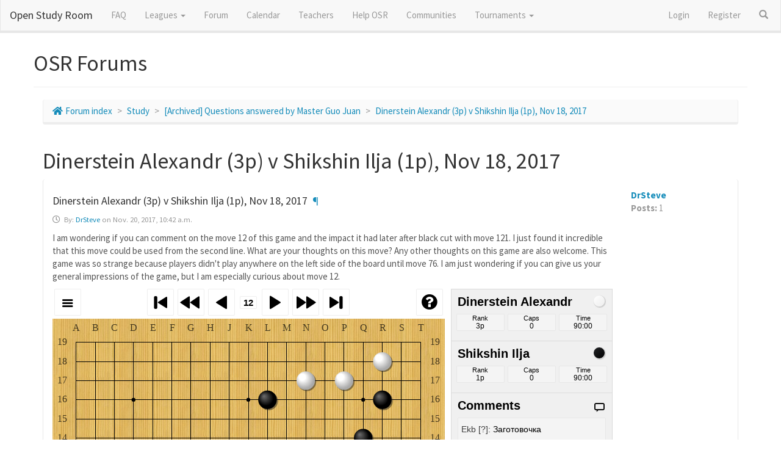

--- FILE ---
content_type: text/html; charset=utf-8
request_url: https://openstudyroom.org/forum/forum/archived-questions-answered-by-master-guo-juan-27/topic/dinerstein-alexandr-3p-v-shikshin-ilja-1p-nov-18-2017-132/
body_size: 5010
content:






<!DOCTYPE html>
<!--[if lt IE 7]>      <html class="no-js lt-ie9 lt-ie8 lt-ie7"> <![endif]-->
<!--[if IE 7]>         <html class="no-js lt-ie9 lt-ie8"> <![endif]-->
<!--[if IE 8]>         <html class="no-js lt-ie9"> <![endif]-->
<!--[if gt IE 8]><!--> <html class="no-js" lang="en"> <!--<![endif]-->
<head>
  <meta charset="utf-8">
  <meta http-equiv="X-UA-Compatible" content="IE=edge">
  <meta name="viewport" content="width=device-width, initial-scale=1">
  <!-- image for socials -->
  <meta property="og:image" content="https://openstudyroom.org/media/images/logo_fond_blanc.original.jpg"/>
  <link href="https://fonts.googleapis.com/css?family=Raleway:400,500" rel="stylesheet">
  <!-- The above 3 meta tags *must* come first in the head; any other head content must come *after* these tags -->
  <meta name="title" content=""/>
  <meta name="description" content=""/>

  
  <!-- Google Analytics -->
    <script>
      window.ga=window.ga||function(){(ga.q=ga.q||[]).push(arguments)};ga.l=+new Date;
      ga('create', 'UA-106566532-1', 'auto');
      ga('send', 'pageview');
    </script>
    <script async src='https://www.google-analytics.com/analytics.js'></script>
  <!-- End Google Analytics -->
  

  <link rel="icon" type="image/png" href="/media/images/2_nCHXP3t.original.png" />
  <title>
    OSR Forums &mdash; Dinerstein Alexandr (3p) v Shikshin Ilja (1p), Nov 18, 2017
    
      
        - Open Study Room
      
    
  </title>


  
  <link href="/static/css/bootstrap.min.css" rel="stylesheet">

  <link rel="stylesheet" href="/static/CACHE/css/output.653901d75bd0.css" type="text/css">

  <link href='https://fonts.googleapis.com/css?family=Roboto:400,300,300italic,100italic,100,400italic,500,500italic,700,900,700italic,900italic' rel='stylesheet' type='text/css'>
	<script src="https://kit.fontawesome.com/0fe78b4c78.js" crossorigin="anonymous"></script>
  <script src="https://code.jquery.com/jquery-3.1.1.min.js" integrity="sha256-hVVnYaiADRTO2PzUGmuLJr8BLUSjGIZsDYGmIJLv2b8="  crossorigin="anonymous"></script>
  
    
  

  
<script src="/static/js/shortcode.min.js" ></script>


</head>

<body class="">
  <div id="wrap">
  
  
  

<!-- NAVBAAAAAAAAAAAAAAAAAAAAAAAAAAAAAAAAAAAAAAAAAAARRRRRRRRRRRRRRRRRRRRRRRRR -->
<div class="navbar navbar-default navbar-fixed-top" role="navigation" >

  <div class="navbar-header">
    <button type="button" class="navbar-toggle" data-toggle="collapse" data-target="#bs-example-navbar-collapse-1">
      <span class="sr-only">Toggle navigation</span>
      <span class="icon-bar"></span>
      <span class="icon-bar"></span>
      <span class="icon-bar"></span>
    </button>
    <a class="navbar-brand" href="/">Open Study Room</a>
  </div>

  <div class="collapse navbar-collapse" id="bs-example-navbar-collapse-1">
    
<ul class="nav navbar-nav">

    <li class="">
        <a href="/faq/">FAQ</a>
        
    </li>       

    <li class=" dropdown">
        <a href="/league/" class="dropdown-toggle" id="ddtoggle_10" data-toggle="dropdown" aria-haspopup="true" aria-expanded="false">Leagues <span class="caret"></span></a>
        
        	

	<ul class="dropdown-menu" aria-labelledby="ddtoggle_10">
	
	    <li class="">
	        <a href="/league/ladder/">Monthly League</a>
	        
	    </li>
	
	    <li class="">
	        <a href="/league/meijin/">Meijin League</a>
	        
	    </li>
	
	    <li class="">
	        <a href="/league/dan/">Dan league</a>
	        
	    </li>
	
	    <li class="">
	        <a href="/league/sdk/">SDK League</a>
	        
	    </li>
	
	    <li class="">
	        <a href="/league/ddk/">DDK League</a>
	        
	    </li>
	
	    <li class="">
	        <a href="/league/league-rules/">League rules</a>
	        
	    </li>
	
	    <li class="">
	        <a href="/league/archives/">Archives</a>
	        
	    </li>
	
	    <li class="">
	        <a href="/league/sits/">Stones In The Shell</a>
	        
	    </li>
	
	</ul>


        
    </li>       

    <li class="ancestor">
        <a href="/forum/">Forum</a>
        
    </li>       

    <li class="">
        <a href="/calendar/">Calendar</a>
        
    </li>       

    <li class="">
        <a href="/teachers/">Teachers</a>
        
    </li>       

    <li class="">
        <a href="/help-osr/">Help OSR</a>
        
    </li>       

    <li class="">
        <a href="/community/">Communities</a>
        
    </li>       

    <li class=" dropdown">
        <a href="/tournament/" class="dropdown-toggle" id="ddtoggle_172" data-toggle="dropdown" aria-haspopup="true" aria-expanded="false">Tournaments <span class="caret"></span></a>
        
        	

	<ul class="dropdown-menu" aria-labelledby="ddtoggle_172">
	
	    <li class="">
	        <a href="/tournament/goban-royale-1/">Goban Royale #1</a>
	        
	    </li>
	
	    <li class="">
	        <a href="/tournament/goban-royale-2/">Goban Royale #2</a>
	        
	    </li>
	
	    <li class="">
	        <a href="/tournament/88/">9x9 Tournament</a>
	        
	    </li>
	
	    <li class="">
	        <a href="/tournament/119/">1k Celebration Tournament</a>
	        
	    </li>
	
	</ul>


        
    </li>       

</ul>


  <ul class="nav navbar-nav navbar-right" style= "margin-right:5px;">



  
  <li>
    <a href="/accounts/login/">Login</a>
  </li>
  <li>
    <a href="/accounts/signup/">Register</a>
  </li>

<li>
  <a href="#" onclick="togglesearch()"><span id="search-button" class="glyphicon glyphicon-search" aria-hidden="true"></span></a>
</li>


</ul>
</div>
</div>
<div id ="search_container" class="hidden">
  <input id="search-input"  type="text" oninput="autocomplet()" class="inline" placeholder="Search" ></input>
  <div id="search-results">
    <div id="user-results" class="list-group"></div>
    <div id="page-results" class="list-group"></div>
    <div id="blog-results" class="list-group"></div>
    <div id="forum-results" class="list-group"></div>
  </div>
</div>
<!-- END OF NAVBAAAAAAAAAAAAAAAAAAAAAAAAAAAAAAAAAAAAAAAAAAARRRRRRRRRRRRRRRRRRRRRRRRR -->

  
<header>

  
<div class="alerts">



</div>

</header>



  <div class="container">
    <div class="row">
      
      

      
<div class="page-header">
  <h1>OSR Forums </h1>
</div>
<div id="count-wgo" data-count-wgo="0"></div>



    </div>

  <div class="row-fluid">
      

<nav aria-label="breadcrumb">
  <ol class="breadcrumb">
    <li class="breadcrumb-item"><a href="/forum/"><i class="fas fa-home">&nbsp;</i>Forum index</a></li>
    
    
    <li class="breadcrumb-item"><a href="/forum/forum/study-22/">Study</a></li>
    
    <li class="breadcrumb-item"><a href="/forum/forum/archived-questions-answered-by-master-guo-juan-27/">[Archived] Questions answered by Master Guo Juan</a></li>
    
    
    <li class="breadcrumb-item"><a href="/forum/forum/archived-questions-answered-by-master-guo-juan-27/topic/dinerstein-alexandr-3p-v-shikshin-ilja-1p-nov-18-2017-132/">Dinerstein Alexandr (3p) v Shikshin Ilja (1p), Nov 18, 2017</a></li>
    
  </ol>
</nav>

  </div>
</div>
 
  
<div class="container">

<div class="row"><div class="col-xs-12"><h1>Dinerstein Alexandr (3p) v Shikshin Ilja (1p), Nov 18, 2017</h1></div></div>
<div class="row">
  <div class="col-xs-12 col-md-4 topic-actions-block">
  
















  </div>
  <div class="col-xs-12 col-md-8 pagination-block">
  
  



  
  </div>
</div>
<div class="row">
  <div class="col-xs-12">
  
    
    <div id="433" class="panel panel-default post">
      <div class="panel-body">
        <div class="row">
          <div class="col-md-10 post-content-wrapper">
            <div class="pull-right post-controls">
              
              
              
              
            </div>
              <h4 class="subject">
                Dinerstein Alexandr (3p) v Shikshin Ilja (1p), Nov 18, 2017
                &nbsp;<a href="/forum/forum/archived-questions-answered-by-master-guo-juan-27/topic/dinerstein-alexandr-3p-v-shikshin-ilja-1p-nov-18-2017-132/?post=433#433">&#182;</a></h4>
              <p>
                <small class="text-muted">
                <i class="fa fa-clock-o"></i>&nbsp;
                
                  
                  By: <a href="/forum/member/profile/664/">DrSteve</a> on Nov. 20, 2017, 10:42 a.m.
                </small>
              </p>
              <div class="post-content">
                <p>I am wondering if you can comment on the move 12 of this game and the impact it had later after black cut with move 121.  I just found it incredible that this move could be used from the second line.  What are your thoughts on this move?  Any other thoughts on this game are also welcome.  This game was so strange because players didn't play anywhere on the left side of the board until move 76.  I am just wondering if you can give us your general impressions of the game, but I am especially curious about move 12.</p>
<p>[goban move=12][/goban]</p>
<p>THANK YOU SO MUCH! I used your site a lot and watched many lectures.  I am probably going to resubscribe soon when I have more money. :)</p>

              </div>
              




<div class="row attachments">
  <div class="col-md-12">
    <span class="text-muted attachments-title"><i class="fa fa-files-o"></i>&nbsp;Attachments</span>
  </div>
  
  <div class="col-md-12 attachment">
    <a href="/forum/attachment/85/"><i class="fa fa-file"></i>&nbsp;RGF1.sgf (40.5 KB)</a>
    
  </div>
  
</div>


              
              
              <div class="edit-info">
                <br />
                <small class="text-muted">
                  <i class="fa fa-edit"></i>&nbsp;Last edited by:&nbsp;<a href="/forum/member/profile/664/">DrSteve</a>&nbsp;on&nbsp;Nov. 20, 2017, 12:03 p.m., edited 3 times in total.
                </small>
                
              </div>
              
          </div>
          <div class="col-md-2 hidden-xs hidden-sm post-sidebar">
            
              
              <div class="username"><a href="/forum/member/profile/664/"><b>DrSteve</b></a></div>
              <div class="posts-count text-muted"><b>Posts:</b>&nbsp;1</div>
            
          </div>
        </div>
      </div>
    </div>
  
  </div>
</div>
<div class="row">
    <div class="col-xs-6 col-md-4 topic-actions-block">
        
















    </div>
    <div class="col-xs-12 col-md-8 pagination-block">
        
            



        
    </div>
</div>


</div>



  
</div>
    <footer class="footer">
      <div class="container-fluid">
        <div class="row">
          <div class="col-md-4 hidden-xs">
            <p style="margin-top:20px;">
            openstudyroom@gmail.com
          </p>
          </div>
          <div class="col-md-4 text-center ">
            <h3>
 Open Study Room
            </h3>
          </div>
          <div class="col-md-4 hidden-xs">
            <div class="socials socials-footer pull-right">
<a href="https://discord.gg/b7meDjX" data-toggle="tooltip"  title="Discord">
   <img style="height: 1.04em;padding-bottom:6px;" alt="Discord" src="https://openstudyroom.org/media/images/Discord3.original.png">
 </a>

<a href="https://www.youtube.com/channel/UCebC2xkVmJZCnN-sjmhbuow" data-toggle="tooltip"  title="Youtube" >
<i class="fa fa-youtube-square" aria-hidden="true"></i>
</a>

<a href="https://www.facebook.com/Openstudyroom/" data-toggle="tooltip" title="Facebook">
<i class="fa fa-facebook-official" aria-hidden="true"></i>
</a>
<a href="https://twitter.com/OpenStudyRoom" data-toggle="tooltip" title="Twitter" tabindex="-1">
<i class="fa fa-twitter-square"></i>
</a>

<a href="https://www.reddit.com/user/OpenStudyRoom" data-toggle="tooltip" title="Reddit">
<i class="fa fa-reddit-square" aria-hidden="true"></i></a>
<a href="https://www.patreon.com/OpenStudyRoom" data-toggle="tooltip"  title="Patreon">
   <img style="height: 1.04em;padding-bottom:6px; margin-left: 3px;" alt="Patreon" src="https://openstudyroom.org/media/images/patreon.original.png">
 </a>
</div>


        </div>
      </div>
    </div>

      </footer>
      
      


  
    <script crossorigin="anonymous" integrity="sha384-aJ21OjlMXNL5UyIl/XNwTMqvzeRMZH2w8c5cRVpzpU8Y5bApTppSuUkhZXN0VxHd" src="https://stackpath.bootstrapcdn.com/bootstrap/3.4.1/js/bootstrap.min.js"></script>
    <script type="text/javascript" src="https://cdnjs.cloudflare.com/ajax/libs/moment.js/2.22.2/moment-with-locales.min.js"></script>
    <script type="text/javascript" src="/static/js/openstudyroom.js"></script>
    <script type="text/javascript" src="/static/wgo/wgo.min.js"></script>
    <script type="text/javascript" src="/static/wgo/wgo.player.min.js"></script>
    <script type="text/javascript">$("[data-toggle=tooltip]").tooltip();</script>
    <script>
    moment.locale('en');
    gmt($('.rich-text'),'UTC','0.0')
    </script>
    

    
    

    
<script src="/static/js/machina.min.js" type="text/javascript" charset="utf-8"></script>
<script src="/static/wgo/shortcode.js" type="text/javascript" charset="utf-8"></script>
<script src="/static/wgo/glift_shortcode.js" type="text/javascript" charset="utf-8"></script>
<script src="/static/js/glift_1_1_2.min.js" type="text/javascript" charset="utf-8"></script>



<script type="text/javascript">
  $(function() {
    machina.init();
    

    action = "window.open('/forum/forum/announcements-26/topic/how-to-display-gobans-in-our-forums-77/', '_blank')"
    str = '<div class="btn-group"><button onclick="'+action+'"type="button" class="btn-sm btn btn-info">'
    str += '<span> How to add a goban?</span></button></div>'
    action = "window.open('/forum/forum/announcements-26/topic/how-to-format-posts-using-markdown-125/', '_blank')"
    str += '<div class="btn-group"><button onclick="'+action+'"type="button" class="btn-sm btn btn-info">'
    str += '<span> Need help formating?</span></button></div>'

    $('.md-header').append(str)
  });
  </script>
  <script type="text/javascript">

$('.post-content').each(function() {
    str = preprocessor($( this ).html())
    $( this ).html(str)
})
$('.post-content').each(function() {
    str = glift_preprocessor($( this ).html())
    $( this ).html(str)
})
$('.glift-div').each(function(index){
  id = "glift_" + index
  $(this).attr('id', id)
  glift.create({
    divId:id,
    sgf:$( this ).attr('data-sgf')
  })
})

$( document ).on( "mouseenter", "a.coord", function() {
    e = $( this ).html();
    id = $( this ).attr('data-target');
    player = $('#'+ id)[0]._wgo_player;
    var t, n;
    t = e.charCodeAt(0) - "a".charCodeAt(0);
    if (t < 0) t += "a".charCodeAt(0) - "A".charCodeAt(0);
    if (t > 7) t--;
    n = e.charCodeAt(1) - "0".charCodeAt(0);
    if (e.length > 2) n = n * 10 + (e.charCodeAt(2) - "0".charCodeAt(0));
    n = player.kifuReader.game.size - n;
    player._tmp_mark = {
        type: "MA",
        x: t,
        y: n
    };
    player.board.addObject(player._tmp_mark);
});

$( document ).on( "mouseleave", "a.coord", function() {
        id = $( this ).attr('data-target');
        player = $('#'+ id)[0]._wgo_player;
        player.board.removeObject(player._tmp_mark);
        delete player._tmp_mark;
    }
);

$( document ).on( "click", "a.move", function() {
    var n = parseInt($( this ).html().replace(/[^0-9\.]/g, ''));
    id = $( this ).attr('data-target');
    player = $('#'+ id)[0]._wgo_player;
    player.goTo(n);
});

moment.locale('en');
gmt($('.post'),'UTC','0.0')
</script>

</body>
</html>


--- FILE ---
content_type: text/css
request_url: https://openstudyroom.org/static/CACHE/css/output.653901d75bd0.css
body_size: 26138
content:
html{height:100%;box-sizing:border-box}body{position:relative;margin:0;min-height:100%;height:100%;padding-top:44px;font-size:15px}.alerts{position:fixed;width:100%;z-index:999}img.img-magic{transition:1s ease}.topiclist .panel-row{margin-top:5px;margin-bottom:5px}#wrap{min-height:100%;margin:0 auto -90px 0;padding:0 0 60px 0}img.img-magic:hover{-webkit-transform:scale(0.95);-ms-transform:scale(0.95);transform:scale(0.95);transition:1s ease}.footer{background-color:#f8f8f8;height:60px;margin-top:30px}.navbar-static-top{padding-top:10px;border:1px}.template-homepage .navbar-fixed-top{margin-bottom:0px;transition:1s ease}.template-homepage #wrap>header{width:100%;background-position:center top;background-image:url('/media/images/2QHJiRU_-_Imgur.original.jpg');background-repeat:no-repeat;background-size:cover;height:450px}.quote-header{color:#efefef;max-width:70%;opacity:0.85;font-weight:400;position:relative;top:-20px;right:10px;text-shadow:0 0 7px rgba(0,0,0,1),0 0 3px black}.news{background-color:#f8f8f8;width:100%;background-repeat:no-repeat;background-size:100%}.panel .continue{position:absolute;bottom:30px;right:30px}.col-equal{overflow:hidden}.col-equal .box.blog_grid{padding-bottom:15px}.join-us{background-image:url('https://openstudyroom.org/media/images/bar.original.original.jpg');background-position:100% center;background-size:100%;background-repeat:no-repeat;padding-top:30px;padding-bottom:30px;margin-top:20px;margin-bottom:20px}.join-us>h3{color:white;padding-top:30px;padding-bottom:30px;text-shadow:0 0 7px rgba(0,0,0,0.7)}.sponsors{margin-top:15px;margin-bottom:15px}.we-provide>i{color:rgb(88,88,88);position:relative;transform:translateY(50%)}.socials{margin-top:10px}.socials>a{font-size:30px;text-decoration:none}.socials-header{position:relative;width:220px;top:410px;left:10px}.socials-header>a{color:#efefef;opacity:0.7}.socials-header>a:hover{opacity:0.9}.socials-footer>a{color:rgb(88,88,88)}.image-center{margin:auto}.post-info{width:50px}.ancestor>a{color:#333}.dropdown-menu>li>a:hover{background-color:lightgrey!important}.img-wrapper{margin-bottom:1em;position:relative;img{display:block;width:100%;margin-bottom:0}&.left{float:left;width:45%;margin-right:5%}&.right{float:right;width:45%;margin-left:5%}}.img-wrapper.right{float:right}.img-wrapper.left{float:left}.intro{font-size:1.4em}.caption{padding:0.2em 1em 0.2em 0.5em;margin:0;font-weight:400;background:#F2f2f2;font-style:italic;display:inline-block;z-index:2;position:absolute;bottom:5px;left:5px;font-size:0.9em;max-width:calc(100% - 10px);p{margin:0!important}}blockquote{margin:2em 0;span{display:block;color:#AAA;font-size:0.8em}}.sidebar>li>.rich-text>ul{padding-left:0px}.cal-event-sidebar div{padding-left:5px;padding-right:5px}.cal-event-description{margin-top:10px}.past-event{opacity:0.5}.online::before{color:#3f3;content:"";display:inline-block;font-family:FontAwesome;font-size:0.5rem;padding-bottom:0.5rem;vertical-align:middle}.offline::before{color:#888;content:"";display:inline-block;font-family:FontAwesome;font-size:0.5rem;padding-bottom:0.5rem;vertical-align:middle}.idle::before{color:#faa61a;content:"";display:inline-block;font-family:FontAwesome;font-size:0.5rem;padding-bottom:0.5rem;vertical-align:middle}.dnd::before{color:#f04747;content:"";display:inline-block;font-family:FontAwesome;font-size:0.5rem;padding-bottom:0.5rem;vertical-align:middle}.equal{display:-webkit-box;display:-moz-box;display:-ms-flexbox;display:-webkit-flex;display:flex}.sidebar .responsive-object>iframe{max-width:100%;height:auto!important}.affix{max-width:15.3%!important}.richtext-image{max-width:100%;height:auto}.richtext-image.right{float:right}.richtext-image.left{float:left}.widget-member-avatar{border-radius:8px;height:16px;width:16px}#search_container{position:absolute;right:0px;top:54px;z-index:10;width:250px;box-shadow:-5px 5px 5px 0px rgba(150,150,150,0.2)}#search-results>div{margin-bottom:0px}#search-input{width:100%}.now-osr{position:relative;top:-40px;left:10px;color:#efefef;opacity:0.85;max-width:30%}.now-osr>div>span{text-shadow:0 0 3px black,0 0 7px rgba(0,0,0,1),0 0 10px black;font-weight:400}.now-osr>div>a{padding:.2em .6em .3em .6em;text-decoration:none;padding-right:0.3em;margin-right:0.3em;line-height:2em;background-color:#efefef;opacity:0.8;color:rgba(1,1,1,0.8);border-radius:.25em}.now-osr>div>a:hover{opacity:0.9}.tsumego-wraper{height:340px;width:100%;margin-top:20px;cursor:pointer}.slider{margin-top:5em}body.iframe{padding:0!important}@font-face{font-family:'wgo-icons';src:url('[data-uri]') format('woff'),url('[data-uri]') format('svg');font-weight:normal;font-style:normal}.wgo-icon-fast-forward:before{content:'\e817'}.wgo-icon-to-end:before{content:'\e81a'}.wgo-icon-play:before{content:'\e80c'}.wgo-icon-check:before{content:'\e813'}.wgo-icon-menu:before{content:'\e81b'}.wgo-icon-comment:before{content:'\e800'}.wgo-icon-help-circled:before{content:'\e80f'}.wgo-icon-check-empty:before{content:'\e814'}.wgo-icon-circle-empty:before{content:'\e816'}.wgo-icon-circle:before{content:'\e815'}.wgo-icon-info:before{content:'\e801'}.wgo-player-main{font-family:Calibri,Tahoma,Arial;color:black;margin:0 auto;width:100%;height:100%;line-height:normal;font-size:16px}.wgo-player-main:after{content:"";clear:both;display:block}.wgo-player-left,.wgo-player-center,.wgo-player-right{float:left}.wgo-player-center{width:100%}.wgo-player-left-wrapper,.wgo-player-right-wrapper{height:100%;position:relative}.wgo-twocols .wgo-player-left,.wgo-twocols .wgo-player-right{width:30%}.wgo-twocols .wgo-player-center{width:70%}.wgo-player-board{box-sizing:border-box;-moz-box-sizing:border-box;-webkit-box-sizing:border-box}.wgo-board{margin:0 auto}.wgo-box-wrapper{background:rgba(226,226,226,0.5);border:1px solid rgba(200,200,200,0.5);box-sizing:border-box;-moz-box-sizing:border-box}.wgo-box-title{margin:0 10px;line-height:40px;font-weight:bold;font-size:20px;height:40px;overflow:hidden}.wgo-player-wrapper .wgo-box-title::after{content:' ';float:right;margin-top:10px;margin-right:2px;width:18px;height:18px;border-radius:9px;box-shadow:1px 1px 1px 1px rgba(127,127,127,0.3)}.wgo-player-wrapper.wgo-black .wgo-box-title::after{background:rgb(35,36,39);background:-moz-linear-gradient(-45deg,rgba(35,36,39,1) 0%,rgba(0,0,0,1) 100%);background:-webkit-gradient(linear,left top,right bottom,color-stop(0%,rgba(35,36,39,1)),color-stop(100%,rgba(0,0,0,1)));background:-webkit-linear-gradient(-45deg,rgba(35,36,39,1) 0%,rgba(0,0,0,1) 100%);background:-o-linear-gradient(-45deg,rgba(35,36,39,1) 0%,rgba(0,0,0,1) 100%);background:-ms-linear-gradient(-45deg,rgba(35,36,39,1) 0%,rgba(0,0,0,1) 100%);background:linear-gradient(135deg,rgba(35,36,39,1) 0%,rgba(0,0,0,1) 100%)}.wgo-player-wrapper.wgo-white .wgo-box-title::after{background:rgb(255,255,255);background:-moz-linear-gradient(-45deg,rgba(255,255,255,1) 0%,rgba(246,246,246,1) 47%,rgba(237,237,237,1) 100%);background:-webkit-gradient(linear,left top,right bottom,color-stop(0%,rgba(255,255,255,1)),color-stop(47%,rgba(246,246,246,1)),color-stop(100%,rgba(237,237,237,1)));background:-webkit-linear-gradient(-45deg,rgba(255,255,255,1) 0%,rgba(246,246,246,1) 47%,rgba(237,237,237,1) 100%);background:-o-linear-gradient(-45deg,rgba(255,255,255,1) 0%,rgba(246,246,246,1) 47%,rgba(237,237,237,1) 100%);background:-ms-linear-gradient(-45deg,rgba(255,255,255,1) 0%,rgba(246,246,246,1) 47%,rgba(237,237,237,1) 100%);background:linear-gradient(135deg,rgba(255,255,255,1) 0%,rgba(246,246,246,1) 47%,rgba(237,237,237,1) 100%)}.wgo-player-info{padding:0 2%}.wgo-player-info-box-wrapper{width:33.3%;display:inline-block}.wgo-player-info-box{padding:0px 1px;margin:0 3%;border:1px solid rgba(200,200,200,0.3);background-color:rgba(255,255,255,0.3);border-radius:2px;font-size:12px;text-align:center}.wgo-player-info-title{font-size:11px;overflow:hidden}.wgo-player-left .wgo-infobox,.wgo-player-right .wgo-infobox{overflow:hidden;position:absolute;top:0;right:0;left:10px}.wgo-player-right .wgo-player-wrapper,.wgo-player-left .wgo-player-wrapper{height:85px;border-bottom:0}.wgo-player-top .wgo-player-info,.wgo-player-bottom .wgo-player-info{position:absolute;width:40%;right:0;top:4px;bottom:4px;overflow:hidden;text-align:right}.wgo-player-top .wgo-player-wrapper,.wgo-player-bottom .wgo-player-wrapper{height:40px;display:inline-block;width:50%;margin:0;position:relative}.wgo-player-top .wgo-player-wrapper.wgo-black{border-left-width:0}.wgo-player-top .wgo-infobox .wgo-box-title,.wgo-player-bottom .wgo-infobox .wgo-box-title{position:absolute;right:40%;left:0;margin:0 5px;z-index:500}.wgo-player-top .wgo-player-wrapper .wgo-box-title::after{float:left;margin-right:7px}.wgo-small .wgo-player-top .wgo-player-info,.wgo-small .wgo-player-bottom .wgo-player-info,.wgo-xsmall .wgo-player-top .wgo-player-info,.wgo-xsmall .wgo-player-bottom .wgo-player-info{width:30%}.wgo-small .wgo-player-top .wgo-infobox .wgo-box-title,.wgo-small .wgo-player-bottom .wgo-infobox .wgo-box-title,.wgo-xsmall .wgo-player-top .wgo-infobox .wgo-box-title,.wgo-xsmall .wgo-player-bottom .wgo-infobox .wgo-box-title{right:30%}.wgo-small .wgo-player-info-box-wrapper,.wgo-xsmall .wgo-player-info-box-wrapper{width:50%}.wgo-small .wgo-player-info-box-wrapper:last-child,.wgo-xsmall .wgo-player-info-box-wrapper:last-child{display:none}.wgo-xsmall .wgo-player-info-title{display:none}.wgo-xsmall .wgo-player-wrapper{display:block;height:30px;width:100%}.wgo-xsmall .wgo-infobox{margin-bottom:4px}.wgo-xsmall .wgo-box-title{font-size:15px;height:30px;line-height:30px}.wgo-xsmall .wgo-player-wrapper.wgo-black{border-top:0;border-left-width:1px}.wgo-xsmall .wgo-player-wrapper .wgo-box-title::after{content:' ';margin-top:7px;width:14px;height:14px;border-radius:7px}.wgo-comments-wrapper{overflow:auto;margin:0 0 0 0;height:100%;position:relative;box-sizing:border-box}.wgo-comments-content{padding:3px 5px;border:1px solid rgba(200,200,200,0.3);background-color:rgba(255,255,255,0.3);border-radius:2px;overflow-y:auto}.wgo-comments-content p{font-size:0.9em;margin:0.5em 0}.wgo-help{background-color:rgba(236,226,216,0.90);padding:1px 7px;margin-bottom:5px}.wgo-notification{background-color:rgba(16,16,16,0.95);color:white;padding:1px 7px;margin-bottom:5px}.wgo-commentbox .wgo-box-title{background-repeat:no-repeat;background-position:right center;background-size:24px}.wgo-commentbox .wgo-box-title::after{content:'\e800';font-family:"wgo-icons";float:right;font-weight:normal;font-size:0.9em;padding-top:4px;width:22px;text-align:center}.wgo-commentbox.wgo-gameinfo .wgo-box-title::after{content:'\e801';padding-top:2px}.wgo-comments-nick{color:rgba(0,0,0,0.75)}a.wgo-move-link{text-decoration:none;border-bottom:1px dotted}.wgo-player-right .wgo-comments-content,.wgo-player-left .wgo-comments-content{position:absolute;left:10px;right:10px;bottom:10px;top:40px}.wgo-player-right .wgo-commentbox,.wgo-player-left .wgo-commentbox{position:absolute;bottom:0;right:0;left:10px;top:170px}.wgo-player-top .wgo-comments-content,.wgo-player-bottom .wgo-comments-content{position:absolute;left:40px;right:0;top:0;bottom:0}.wgo-player-top .wgo-commentbox .wgo-box-title,.wgo-player-bottom .wgo-commentbox .wgo-box-title{transform:rotate(-90deg);-ms-transform:rotate(-90deg);-webkit-transform:rotate(-90deg);position:absolute;left:-50px;top:55px}.wgo-player-top .wgo-comments-wrapper,.wgo-player-bottom .wgo-comments-wrapper{margin-top:10px;height:150px}.wgo-commentbox .wgo-info-list{display:table;width:100%}.wgo-commentbox .wgo-info-title{display:table-caption;font-weight:600;border-bottom:2px solid rgba(200,200,200,0.3);padding:2px 0}.wgo-commentbox .wgo-info-item{display:table-row}.wgo-commentbox .wgo-info-label,.wgo-commentbox .wgo-info-value{display:table-cell;border-bottom:1px solid rgba(200,200,200,0.3);padding:2px 15px 2px 0}.wgo-commentbox .wgo-info-label{color:#000}.wgo-commentbox .wgo-info-value{color:#4c4c4c}.wgo-commentbox.wgo-gameinfo .wgo-info-item:last-child .wgo-info-label,.wgo-commentbox.wgo-gameinfo .wgo-info-item:last-child .wgo-info-value{border-bottom:0}.wgo-player-control{box-sizing:border-box;-moz-box-sizing:border-box;-webkit-box-sizing:border-box}.wgo-control-wrapper{width:100%;text-align:center}.wgo-ctrlgroup-left{float:left}.wgo-ctrlgroup-right{float:right}.wgo-ctrlgroup-control{margin:0 auto}.wgo-button{border:1px solid rgba(200,200,200,0.3);border-radius:2px;background-color:rgba(255,255,255,0.3);width:44px;height:44px;margin:0 3px;vertical-align:middle}.wgo-button:not([disabled]):hover,.wgo-player-mn-value:focus{background-color:rgba(255,255,255,0.45);border:1px solid rgba(100,100,100,0.3);box-shadow:0 0 20px 0 rgba(150,150,150,0.5)}.wgo-button.wgo-selected{background-color:rgba(255,255,255,0.6);border:1px solid rgba(0,0,0,0.5)}.wgo-button.wgo-selected:hover{background-color:rgba(255,255,255,0.7);border:1px solid rgba(0,0,0,0.7)}.wgo-button::before{font-family:"wgo-icons";font-size:36px;display:inline-block}.wgo-button[disabled]::before,.wgo-player-mn-value[disabled]{color:rgba(64,64,64,0.5)}.wgo-button:not([disabled]):active::before{position:relative;top:1px;left:1px}.wgo-button-first::before,.wgo-button-multiprev::before,.wgo-button-previous::before{transform:scaleX(-1);-moz-transform:scaleX(-1);-webkit-transform:scaleX(-1);-ms-transform:scaleX(-1)}.wgo-button-first::before{content:'\e81a'}.wgo-button-multiprev::before{content:'\e817';margin-left:-5px}.wgo-button-previous::before{content:'\e80c'}.wgo-button-next::before{content:'\e80c'}.wgo-button-multinext::before{content:'\e817'}.wgo-button-last::before{content:'\e81a'}.wgo-button-menu::before{content:'\e81b';font-size:25px;font-weight:normal;padding-top:5px}.wgo-button-about::before{content:'\e80f';font-size:30px;font-weight:normal}.wgo-player-mn-value{border:1px solid rgba(200,200,200,0.3);border-radius:2px;background-color:rgba(255,255,255,0.3);width:28px;font-weight:bold;font-size:15px;text-align:center;display:inline-block;vertical-align:middle;outline:0}.wgo-player-mn-wrapper{display:inline-block;width:38px;text-align:center}.wgo-player-top .wgo-player-control{padding-bottom:5px}.wgo-player-bottom .wgo-player-control{padding-top:5px}.wgo-440 .wgo-button-multiprev,.wgo-440 .wgo-button-multinext{display:none}.wgo-340 .wgo-button-multiprev,.wgo-340 .wgo-button-multinext,.wgo-340 .wgo-button-first,.wgo-340 .wgo-button-last{display:none}.wgo-player-menu{border:1px solid rgba(0,0,0,0.5);z-index:900;margin-top:-1px;box-shadow:0 0 20px 0 rgba(127,127,127,0.5);font-weight:bold;color:#292929;left:3%!important;top:13%!important}.wgo-menu-item{padding:5px 10px 5px 5px;background-color:rgba(255,255,255,0.85);cursor:pointer;background-repeat:no-repeat;background-position:left center;background-size:25px}.wgo-menu-item:not(.wgo-disabled):hover{background-color:rgba(225,225,225,0.85)}.wgo-menu-item::before{content:' ';font-family:"wgo-icons";color:#000;width:20px;display:inline-block;font-weight:normal}.wgo-menu-item.wgo-selected::before{content:'\e813'}.wgo-menu-item.wgo-disabled{color:#888;cursor:Default}.wgo-menu-item.wgo-disabled::before{color:#888}.wgo-info-overlay{position:absolute;z-index:1000}.wgo-info-message{margin:15% auto;min-height:50%;max-height:70%;min-width:50%;max-width:70%;background-color:rgba(0,0,0,0.95);overflow:auto;padding:20px;box-sizing:border-box;-moz-box-sizing:border-box;-webkit-box-sizing:border-box;color:#d9d9d9;box-shadow:0px 0px 50px 5px rgb(0,0,0);border:1px solid #333;position:relative}.wgo-info-message a{color:#fff!important}.wgo-info-message h1{font-size:2em!important;color:#fff!important;font-weight:bold!important;margin:0 0 20px 0!important;padding:0!important}.wgo-info-close{position:absolute;top:5px;right:10px;font-size:10px}input.wgo-permalink{padding:7px 10px!important;border:1px solid white!important;color:white!important;width:100%!important;background-color:rgba(0,0,0,0)!important;box-sizing:border-box;-moz-box-sizing:border-box;-webkit-box-sizing:border-box}

--- FILE ---
content_type: application/javascript
request_url: https://openstudyroom.org/static/wgo/glift_shortcode.js
body_size: 1252
content:
/*
converts the settings in the goban tag to JSON
We have 2 indexes: start and equal.
Start starts at 0.
We look for the first '=' after start that index equal. then we:
- get key by looking for the space between start and equal.
- get value by looking for first space after equal. New index : start

we loop until no equal is to be found after start.
ugly isn't it?
*/

function glift_html(comments){

    tag_open = '<div class="glift-div" style="height: 400px;width: 100%;" data-sgf=' + comments
    tag_close = '></div>'


return tag_open + tag_close ;

}
/*
replaces the first [goban][/goban] in str by a html goban
*/
function glift_html_single(str){
    //check if there is a goban tag
    regex_main = /\[ *?glift.*?\](.|\n)*?\[ *?\/ *?glift *?\]/
    if(!regex_main.test(str))
        return false

    //find relevant text
    goban = str.match(regex_main)[0]

    tag = goban.match(/\[ *?glift.*?\]/)[0]
    endtag = goban.match(/\[ *?\/ *?glift *?\]/)[0]
    comments = goban.substring(tag.length,goban.length-endtag.length)

    /*
    goban_final = function_that_makes_goban_html(tags_to_JSON(tag),comments)
    */
    goban_final = glift_html(comments) //temp

    return str.replace(regex_main,goban_final)
}

/*
replaces every [goban][/goban] in str by a html goban
*/
function glift_preprocessor(str){
    while(x = glift_html_single(str)){str = x}
    return str
}


--- FILE ---
content_type: application/javascript
request_url: https://openstudyroom.org/static/wgo/shortcode.js
body_size: 4854
content:
/*
converts the settings in the goban tag to JSON
We have 2 indexes: start and equal.
Start starts at 0.
We look for the first '=' after start that index equal. then we:
- get key by looking for the space between start and equal.
- get value by looking for first space after equal. New index : start

we loop until no equal is to be found after start.
ugly isn't it?
*/
function tags_to_JSON(tag){
    tag = tag.replace('goban','')
    tag = tag.replace(']',' ]')
    equal = tag.indexOf('=')
    start = 1
    var dict = {}
    while ((equal != -1)){
        key = tag.substr(start,equal-start).replace(' ','')
        start = tag.indexOf(' ', equal) + 1
        value = tag.substr(equal+1, start - equal-2).replace(' ','')
        dict[key]=value
        equal = tag.indexOf('=', start)
    }
    console.log(dict)
    return dict
}

/*
converts JSON and coments to html string
*/
function JSON_to_html(json,comments){

    tag_open = '<div '
    tag_content = ''
    tag_close = '></div>'

    //set source sgf file
    if (json['sgf']){
        tag_content += ' data-wgo=" ' + json['sgf'] + ' " '
    }else{// this should be refine. Doesn't work in preview
        tag_content += ' data-wgo=" ' + $("div.attachment").find('a').attr('href') + ' " '
    }

    // activate coordinates or diagram
    if (json['diagram'] ){
        // set empty layout disable scroll and keys
        tag_content += ' data-wgo-layout="" data-wgo-enablewheel="false" data-wgo-enablekeys="false"';
        // set limits of the diagram
        if (json['limits']){
            args = json['limits'].split(',')
            config=" section:{top:'" + args[0] +  "', right:'" + args[1] +  "', bottom:'" + args[2] +  "', left:'" + args[3] +  "'}"
            tag_content += 'data-wgo-board=" ' + config +'"';
         // if no limits, we can show coordinates unless coord !=='true'
        }else if (json['coord']){
            var js = "arguments[0].target.setCoordinates(true);";
            tag_content += 'data-wgo-onkifuload="' + js + '"';

         }
    }else{// if no diagram, we activate coordinate by default and allow layout=simple
        //coordinates
        if (json['coord']){
            var js = "arguments[0].target.setCoordinates(true);";
            tag_content += 'data-wgo-onkifuload="' + js + '"';
        }// coordiantes are deactivated by default, so no need to do anything if coord != true
        else{// activate coordinates by default
            var js = "arguments[0].target.setCoordinates(true);";
            tag_content += 'data-wgo-onkifuload="' + js + '"';
        }
         //set minimal layout
         if (json['simple']){
             var layout = "bottom: ['Control']";
             tag_content += ' data-wgo-layout="' + layout + '" ';
         }
     }

    //set goban to specific move
    if (json['move']){
        tag_content += ' data-wgo-move= " ' + json['move'] + ' " '
    }else{
        tag_content += ''
    }

     // set style
     tag_content += ' style="'
     //width
     if (json['width']){
         tag_content += 'width:' + json['width'] + '; '
     }
     if (json['float']){
         tag_content += 'float:' + json['float'] + '; '
     }
     tag_content += '"'


// get the count of player on the page
n = $('#count-wgo').attr('data-count-wgo') ;


    //parse the content to add info to the coords and moves
    //coords
    str = comments
    matches = str.match(/[A-T][0-9]{1,2}/igm);
    if (matches !== null){
        for(i = 0 ; i < matches.length; i++){
            repl = '<a href="javascript:void(0)"  class="coord" data-target="wgo_' + n + '">' + matches[i] + '</a>'
            str = str.replace(matches[i],repl)
        }
    }
    //moves
    matches = str.match(/move [0-9]{1,3}/igm);
    if (matches !== null){
        for(i = 0 ; i < matches.length; i++){
         repl = '<a href="javascript:void(0)"  class="move" data-target="wgo_' + n + '">' + matches[i] + '</a>'

        str = str.replace(matches[i],repl)
         }
     }
     tag_close += str;


 // increment the wgo count

 $('#count-wgo').attr('data-count-wgo', parseInt(n) +1);

return tag_open + tag_content + tag_close ;

}
/*
replaces the first [goban][/goban] in str by a html goban
*/
function goban_html_single(str){
    //check if there is a goban tag
    regex_main = /\[ *?goban.*?\](.|\n)*?\[ *?\/ *?goban *?\]/
    if(!regex_main.test(str))
        return false

    //find relevant text
    goban = str.match(regex_main)[0]

    tag = goban.match(/\[ *?goban.*?\]/)[0]
    endtag = goban.match(/\[ *?\/ *?goban *?\]/)[0]
    comments = goban.substring(tag.length,goban.length-endtag.length)

    /*
    goban_final = function_that_makes_goban_html(tags_to_JSON(tag),comments)
    */
    goban_final = JSON_to_html(tags_to_JSON(tag),comments) //temp

    return str.replace(regex_main,goban_final)
}

/*
replaces every [goban][/goban] in str by a html goban
*/
function preprocessor(str){
    while(x = goban_html_single(str)){str = x}
    return str
}


--- FILE ---
content_type: application/javascript
request_url: https://openstudyroom.org/static/js/glift_1_1_2.min.js
body_size: 196745
content:
/*
 Glift: A Responsive Javascript library for the game Go.

 @copyright Josh Hoak
 @license MIT License (see LICENSE.txt)
 --------------------------------------
*/
var $jscomp={scope:{}};window&&!window.goog&&(window.goog={},window.goog.require=function(a){},window.goog.scope=function(a){a()},window.goog.provide=function(a){});var glift={};(function(a){var b=a.glift||{};a&&(a.glift=b)})(window);glift.util={logz:function(a){console.log(a);return null},typeOf:function(a){var b=typeof a;"object"===b&&(a?a instanceof Array&&(b="array"):b="null");return b},inBounds:function(a,b){return a<b&&0<=a},outBounds:function(a,b){return a>=b||0>a},getKeyWithDefault:function(a,b,c){void 0===a[b]&&(a[b]=c);return a[b]},sizeOf:function(a){var b=0,c;for(c in a)b+=1;return b},setMethods:function(a,b){for(var c in b)a[c]=b[c].bind(a);return a},beget:function(a){var b=function(){};b.prototype=a;return new b},
simpleClone:function(a){if("array"!==glift.util.typeOf(a)&&"object"!==glift.util.typeOf(a))return a;if(a instanceof Date){var b=new Date;b.setTime(a.getTime());return b}if("array"===glift.util.typeOf(a)){for(var b=[],c=0,d=a.length;c<d;c++)b[c]=glift.util.simpleClone(a[c]);return b}if("object"===glift.util.typeOf(a)){b={};for(c in a)a.hasOwnProperty(c)&&(b[c]=glift.util.simpleClone(a[c]));return b}throw Error("Unable to copy obj! Its type isn't supported.");}};glift.array={remove:function(a,b){var c=a.indexOf(b);-1<c&&a.splice(c,1);return a},replace:function(a,b,c){b=a.indexOf(b);-1<b&&(a[b]=c);return a}};glift.util.colors={oppositeColor:function(a){return a===glift.enums.states.BLACK?glift.enums.states.WHITE:a===glift.enums.states.WHITE?glift.enums.states.BLACK:a}};glift.enums={toCamelCase:function(a){return a.toLowerCase().replace(/_(.)?/g,function(a,c){return c?c.toUpperCase():""})}};glift.enums.states={BLACK:"BLACK",WHITE:"WHITE",EMPTY:"EMPTY"};glift.enums.boardAlignments={TOP:"TOP",RIGHT:"RIGHT",CENTER:"CENTER"};glift.enums.directions={LEFT:"LEFT",RIGHT:"RIGHT",TOP:"TOP",BOTTOM:"BOTTOM"};
glift.enums.boardRegions={LEFT:"LEFT",RIGHT:"RIGHT",TOP:"TOP",BOTTOM:"BOTTOM",TOP_LEFT:"TOP_LEFT",TOP_RIGHT:"TOP_RIGHT",BOTTOM_LEFT:"BOTTOM_LEFT",BOTTOM_RIGHT:"BOTTOM_RIGHT",ALL:"ALL",AUTO:"AUTO",MINIMAL:"MINIMAL"};glift.enums.marks={CIRCLE:"CIRCLE",SQUARE:"SQUARE",TRIANGLE:"TRIANGLE",XMARK:"XMARK",STONE_MARKER:"STONE_MARKER",LABEL:"LABEL",LABEL_ALPHA:"LABEL_ALPHA",LABEL_NUMERIC:"LABEL_NUMERIC",VARIATION_MARKER:"VARIATION_MARKER",CORRECT_VARIATION:"CORRECT_VARIATION",KO_LOCATION:"KO_LOCATION"};
glift.enums.problemResults={CORRECT:"CORRECT",INCORRECT:"INCORRECT",INDETERMINATE:"INDETERMINATE",FAILURE:"FAILURE"};glift.enums.showVariations={ALWAYS:"ALWAYS",NEVER:"NEVER",MORE_THAN_ONE:"MORE_THAN_ONE"};glift.enums.rotations={NO_ROTATION:"NO_ROTATION",CLOCKWISE_90:"CLOCKWISE_90",CLOCKWISE_180:"CLOCKWISE_180",CLOCKWISE_270:"CLOCKWISE_270"};glift.util.obj={flatMerge:function(a,b){var c={};if("object"!==glift.util.typeOf(a))return c;for(var d in a)c[d]=a[d];for(var e=1;2<=arguments.length&&e<arguments.length;e++){var f=arguments[e];if("object"===glift.util.typeOf(f))for(d in f)c[d]=f[d]}return c},isEmpty:function(a){for(var b in a)return!1;return!0}};glift.util.point=function(a,b){return new glift.Point(a,b)};glift.util.coordToString=function(a,b){return a+","+b};glift.util.pointFromString=function(a){try{var b=a.split(","),c=parseInt(b[0],10),d=parseInt(b[1],10);return glift.util.point(c,d)}catch(e){throw"Parsing Error! Couldn't parse a point from: "+a;}};
glift.util.pointArrFromSgfProp=function(a){if(2===a.length)return[glift.util.pointFromSgfCoord(a)];if(2<a.length){var b=a.split(":");if(2!==b.length)throw Error("Expected two points: TopLeft and BottomRight for point rectangle. Instead found: "+a);a=[];var c=glift.util.pointFromSgfCoord(b[0]),b=glift.util.pointFromSgfCoord(b[1]);if(b.x()<c.x()||b.y()<b.y())throw Error("Invalid point rectangle: tl: "+c.toString()+", br: "+b.toString());for(var b=b.translate(-c.x(),-c.y()),d=0;d<=b.y();d++)for(var e=
0;e<=b.x();e++){var f=c.x()+e,g=c.y()+d;a.push(glift.util.point(f,g))}return a}throw Error("Unknown pointformat for property data: "+a);};glift.util.pointFromSgfCoord=function(a){if(2!==a.length)throw"Unknown SGF Coord length: "+a.length+"for property "+a;return glift.util.point(a.charCodeAt(0)-97,a.charCodeAt(1)-97)};glift.Point=function(a,b){this.x_=a;this.y_=b};
glift.Point.prototype={x:function(){return this.x_},y:function(){return this.y_},equals:function(a){return a?a.x||a.y?this.x_===a.x()&&this.y_===a.y():!1:!1},clone:function(){return glift.util.point(this.x(),this.y())},toSgfCoord:function(){return String.fromCharCode(this.x()+97)+String.fromCharCode(this.y()+97)},toString:function(){return glift.util.coordToString(this.x(),this.y())},translate:function(a,b){return glift.util.point(this.x()+a,this.y()+b)},rotate:function(a,b){var c=glift.enums.rotations;
if(0>a||void 0===b||b===c.NO_ROTATION)return this;var d=glift.util.point,e=(a-1)/2,f=d(this.x()-e,e-this.y());if(glift.util.outBounds(this.x(),a)||glift.util.outBounds(this.x(),a))throw Error("rotating a point outside the bounds: "+this.toString());var g=f;b===c.CLOCKWISE_90?g=d(f.y(),-f.x()):b===c.CLOCKWISE_180?g=d(-f.x(),-f.y()):b===c.CLOCKWISE_270&&(g=d(-f.y(),f.x()));return d(e+g.x(),-g.y()+e)},antirotate:function(a,b){var c=glift.enums.rotations;return b===c.CLOCKWISE_90?this.rotate(a,c.CLOCKWISE_270):
b===c.CLOCKWISE_180?this.rotate(a,c.CLOCKWISE_180):b===c.CLOCKWISE_270?this.rotate(a,c.CLOCKWISE_90):this.rotate(a,b)}};glift.global={"core-version":"0.9.1"};glift.flattener={};
glift.flattener.flatten=function(a,b){var c=a.newTreeRef(),d=b||{},e=d.goban||glift.rules.goban.getFromMoveTree(c.getTreeFromRoot(),c.treepathToHere()).goban,f=d.showNextVariationsType||glift.enums.showVariations.NEVER,g=glift.rules.treepath.parseFragment(d.nextMovesTreepath||""),h=d.startingMoveNum||null;null===h&&(h=glift.flattener.findStartingMoveNum_(c,g));var k=glift.flattener.getBoardRegion_(c,g,d),l=glift.orientation.cropbox.get(k,c.getIntersections()),k=c.node().getNodeNum(),n=c.getMainlineNode().getNodeNum(),
p=c.getMainlineNode().properties().getMove(),m=null,q=c.getMainlineNode().getChild(0);q&&(m=q.properties().getMove());c.node().getNodeNum();var u=glift.rules.treepath.applyNextMoves(c,e,g),q=glift.flattener.stoneMap_(e,u.stones),c=u.movetree,t=h+g.length-1;t<h&&(t=h);var v=glift.flattener.getCorrectNextMoves_(c,d.problemConditions),r=glift.flattener.markMap_(c),x=glift.enums.showVariations;(f===x.ALWAYS||f===x.MORE_THAN_ONE&&1<c.node().numChildren())&&glift.flattener.updateLabelsWithVariations_(c,
r,v,d.selectedNextMove);f=glift.flattener.createStoneLabels_(u.stones,q,r,h);d.markLastMove&&glift.flattener.markLastMove_(r,c.getLastMove());d.markKo&&!g.length&&glift.flattener.markKo_(r,e.getKo());d=glift.flattener.board.create(l,q,r);e=c.properties().getComment()||"";return new glift.flattener.Flattened({board:d,collisions:f,comment:e,isOnMainPath:c.onMainline(),baseMoveNum:k,startingMoveNum:h,endMoveNum:t,mainlineMoveNum:n,mainlineMove:p,nextMainlineMove:m,stoneMap:q,markMap:r,correctNextMoves:v,
problemResult:null})};
glift.flattener.getBoardRegion_=function(a,b,c){var d=c.boardRegion||glift.enums.boardRegions.ALL;c.autoBoxCropOnNextMoves&&(d=glift.orientation.getQuadCropFromMovetree(a,b));d===glift.enums.boardRegions.AUTO&&(d=glift.orientation.getQuadCropFromMovetree(a));if(a=c.regionRestrictions||null){if("array"!==glift.util.typeOf(a))throw Error("Invalid type for options.regionRestrictions: Must be array; was: "+glift.util.typeOf(a));for(b=0;b<a.length;b++)if(-1<d.indexOf(a[b]))return a[b];return glift.enums.boardRegions.ALL}return d};
glift.flattener.stoneMap_=function(a,b){for(var c={},d=a.getAllPlacedStones(),e=0;e<d.length;e++){var f=d[e];c[f.point.toString()]=f}for(e=0;e<b.length;e++)f=b[e],d={point:f.point,color:f.color},f=d.point.toString(),c[f]||(c[f]=d);return c};
glift.flattener.markMap_=function(a){var b={marks:{},labels:{}},c=glift.flattener.symbols,c={CR:c.CIRCLE,LB:c.TEXTLABEL,MA:c.XMARK,SQ:c.SQUARE,TR:c.TRIANGLE},d;for(d in c){var e=c[d];if(a.properties().contains(d))for(var f=a.properties().getAllValues(d),g=0;g<f.length;g++)if(d===glift.rules.prop.LB){var h=glift.sgf.convertFromLabelData(f[g]),k=h.point.toString();b.marks[k]=e;b.labels[k]=h.value}else for(h=glift.util.pointArrFromSgfProp(f[g]),k=0;k<h.length;k++)b.marks[h[k].toString()]=e}return b};
glift.flattener.findStartingMoveNum_=function(a,b){a=a.newTreeRef();if(a.onMainline())return 0<b.length&&0<b[0]?1:a.node().getNodeNum()+1;for(var c=1;!a.onMainline();)c++,a.moveUp();return c};glift.flattener.getCorrectNextMoves_=function(a,b){var c={};if(b&&!glift.util.obj.isEmpty(b))for(var d=glift.rules.problems.correctNextMoves(a,b),e=0;e<d.length;e++){var f=d[e];f.point&&(c[f.point.toString()]=f)}return c};
glift.flattener.updateLabelsWithVariations_=function(a,b,c,d){for(var e=0;e<a.node().numChildren();e++){var f=a.node().getChild(e).properties().getMove();if(f&&f.point){f=f.point.toString();if(void 0===b.labels[f]){var g=""+(e+1);d&&d.point&&f==d.point.toString()&&(g+=".");b.labels[f]=g}b.marks[f]=c[f]?glift.flattener.symbols.CORRECT_VARIATION:glift.flattener.symbols.NEXTVARIATION}}};
glift.flattener.createStoneLabels_=function(a,b,c,d){if(!a||0===a.length)return[];var e=0,f=glift.flattener.symbols,g=[],h=/[0-9]/,k;for(k in c.labels)h.test(c.labels[k])&&(delete c.labels[k],delete c.marks[k]);for(h=0;h<a.length;h++){var l=a[h];k=l.point.toString();var n=h+d,p=b[k],m=void 0;p&&p.color&&(m=p.color);l.hasOwnProperty("collision")?(n={color:l.color,mvnum:n,label:void 0,collisionStoneColor:m},c.labels[k]?n.label=c.labels[k]:"number"===glift.util.typeOf(l.collision)?n.label=l.collision+
d+"":(l="abcdefghijklmnopqrstuvwxyz".charAt(e),e++,n.label=l,c.marks[k]=f.TEXTLABEL,c.labels[k]=l),g.push(n)):(c.marks[k]=f.TEXTLABEL,c.labels[k]=n+"")}return g};glift.flattener.markLastMove_=function(a,b){if(b&&b.point){var c=b.point.toString();a.marks[c]||(a.marks[c]=glift.flattener.symbols.LASTMOVE)}};glift.flattener.markKo_=function(a,b){if(b){var c=b.toString();a.marks[c]||(a.marks[c]=glift.flattener.symbols.KO_LOCATION)}};glift.flattener.board={create:function(a,b,c){for(var d=glift.util.point,e=[],f=a.bbox,g=f.top();g<=f.bottom();g++){for(var h=[],k=f.left();k<=f.right();k++){var l=d(k,g),n=l.toString(),p=b[n];h.push(glift.flattener.intersection.create(l,p?p.color:glift.enums.states.EMPTY,c.marks[n],c.labels[n],a.size))}e.push(h)}return new glift.flattener.Board(e,f,a.size)},displayDiff:function(a,b){return b.mark()?!0:a.stone()!==b.stone()}};
glift.flattener.Board=function(a,b,c){this.boardArray_=a;this.bbox_=b;this.maxBoardSize_=c};
glift.flattener.Board.prototype={getIntBoardPt:function(a,b){var c="number"===glift.util.typeOf(a)&&"number"===glift.util.typeOf(b)?glift.util.point(a,b):a;return this.getInt(this.boardPtToPt(c))},getInt:function(a,b){var c="number"===glift.util.typeOf(a)&&"number"===glift.util.typeOf(b)?glift.util.point(a,b):a,d=this.boardArray_[c.y()];return d?d[c.x()]||null:null},ptToBoardPt:function(a){return a.translate(this.bbox_.left(),this.bbox_.top())},boardPtToPt:function(a){return a.translate(-this.bbox_.left(),
-this.bbox_.top())},boardArray:function(){return this.boardArray_},maxBoardSize:function(){return this.maxBoardSize_},height:function(){return this.boardArray_.length},width:function(){return this.boardArray_[0].length},transform:function(a){for(var b=[],c=0;c<this.boardArray_.length;c++){for(var d=[],e=0;e<this.boardArray_[0].length;e++)d.push(a(this.boardArray_[c][e],e,c));b.push(d)}return new glift.flattener.Board(b,this.bbox_,this.maxBoardSize_)},diff:function(a){return this.differ(a,function(a,
c){return a.equals&&"function"===typeof a.equals?!a.equals(c):a!==c})},differ:function(a,b){if(!(a&&a.boardArray_&&a.bbox_&&a.maxBoardSize_))throw Error("Diff board not defined or not a flattener board");if(this.height()!==a.height()||this.width()!==a.width())throw Error("Boards do not have the same dimensions. This: h:"+this.height()+" w:"+this.width()+" That: h:"+a.height()+" w:"+a.width());for(var c=[],d=0;d<this.boardArray_.length;d++)for(var e=this.boardArray_[d],f=a.boardArray_[d],g=0;g<e.length;g++){var h=
e[g],k=f[g];if(!k)break;if(b(h,k)){var l=new glift.Point(g,d);c.push(new glift.flattener.BoardDiffPt(h,k,l,this.ptToBoardPt(l)))}}return c}};glift.flattener.BoardDiffPt=function(a,b,c,d){this.prevValue=a;this.newValue=b;this.colRowPt=c;this.boardPt=d};glift.flattener.emptyFlattenedCache_={};glift.flattener.emptyFlattened=function(a){if(glift.flattener.emptyFlattenedCache_[a])return glift.flattener.emptyFlattenedCache_[a];var b=glift.rules.movetree.getInstance(a),b=glift.flattener.flatten(b);return glift.flattener.emptyFlattenedCache_[a]=b};
glift.flattener.Flattened=function(a){this.board_=a.board;this.collisions_=a.collisions;this.comment_=a.comment;this.isOnMainPath_=a.isOnMainPath;this.baseMoveNum_=a.baseMoveNum;this.startMoveNum_=a.startingMoveNum;this.endMoveNum_=a.endMoveNum;this.mainlineMoveNum_=a.mainlineMoveNum;this.mainlineMove_=a.mainlineMove;this.nextMainlineMove_=a.nextMainlineMove;this.stoneMap_=a.stoneMap;this.markMap_=a.markMap;this.correctNextMoves_=a.correctNextMoves;this.problemResult_=a.problemResult};
glift.flattener.Flattened.prototype={board:function(){return this.board_},comment:function(){return this.comment_},collisions:function(){return this.collisions_},isOnMainPath:function(){return this.isOnMainPath_},baseMoveNum:function(){return this.baseMoveNum_},startingMoveNum:function(){return this.startMoveNum_},endingMoveNum:function(){return this.endMoveNum_},mainlineMoveNum:function(){return this.mainlineMoveNum_},nextMainlineMoveNum:function(){return this.mainlineMoveNum()+1},mainlineMove:function(){return this.mainlineMove_},
nextMainlineMove:function(){return this.nextMainlineMove_},stoneMap:function(){return this.stoneMap_},labels:function(){return this.markMap_.labels},marks:function(){return this.markMap_.marks},setProblemResult:function(a){this.problemResult_=a},problemResult:function(){return this.problemResult_},autoTruncateLabel:function(a){var b=a;if("number"!==typeof a)if("string"===typeof a&&/\d+/.test(a))b=parseInt(a,10);else return a;a=this.endingMoveNum()-this.startingMoveNum();100<b&&100>a&&0!==b%100&&(b%=
100);return b+""}};glift.flattener.intersection={create:function(a,b,c,d,e){var f=glift.flattener.symbols,g=new glift.flattener.Intersection(a);if(0>a.x()||0>a.y()||a.x()>=e||a.y()>=e)throw Error("Pt ("+a.x()+","+a.y()+") is out of bounds.");var h=e-1,k=f.EMPTY,k=0===a.x()&&0===a.y()?f.TL_CORNER:0===a.x()&&a.y()===h?f.BL_CORNER:a.x()===h&&0===a.y()?f.TR_CORNER:a.x()===h&&a.y()===h?f.BR_CORNER:0===a.y()?f.TOP_EDGE:0===a.x()?f.LEFT_EDGE:a.x()===h?f.RIGHT_EDGE:a.y()===h?f.BOT_EDGE:glift.flattener.intersection.isStarpoint_(a,
e)?f.CENTER_STARPOINT:f.CENTER;g.setBase(k);b===glift.enums.states.BLACK?g.setStone(f.BSTONE):b===glift.enums.states.WHITE&&g.setStone(f.WSTONE);void 0!==c&&g.setMark(c);void 0!==d&&g.setTextLabel(d);return g},_starPointSets:{9:[{4:!0}],13:[{3:!0,9:!0},{6:!0}],19:[{3:!0,9:!0,15:!0}]},isStarpoint_:function(a,b){for(var c=glift.flattener.intersection._starPointSets[b],d=0;d<c.length;d++){var e=c[d];if(e[a.x()]&&e[a.y()])return!0}return!1}};
glift.flattener.Intersection=function(a){var b=glift.flattener.symbols.EMPTY;this.pt_=a;this.markLayer_=this.stoneLayer_=this.baseLayer_=b;this.textLabel_=null};
glift.flattener.intersection.layerMapping={base:{EMPTY:!0,TL_CORNER:!0,TR_CORNER:!0,BL_CORNER:!0,BR_CORNER:!0,TOP_EDGE:!0,BOT_EDGE:!0,LEFT_EDGE:!0,RIGHT_EDGE:!0,CENTER:!0,CENTER_STARPOINT:!0},stone:{EMPTY:!0,BSTONE:!0,WSTONE:!0},mark:{EMPTY:!0,TRIANGLE:!0,SQUARE:!0,CIRCLE:!0,XMARK:!0,TEXTLABEL:!0,LASTMOVE:!0,NEXTVARIATION:!0,CORRECT_VARIATION:!0,KO_LOCATION:!0}};
glift.flattener.Intersection.prototype={validateSymbol_:function(a,b){var c=glift.flattener.symbolStr(a);if(!c)throw Error("Symbol Val: "+a+" is not a defined symbol.");if(!glift.flattener.intersection.layerMapping[b][c])throw Error("Incorrect layer for: "+c+","+a+". Layer was "+b);return a},equals:function(a){return null==a?!1:this.pt_.equals(a.pt_)&&this.baseLayer_===a.baseLayer_&&this.stoneLayer_===a.stoneLayer_&&this.markLayer_===a.markLayer_&&this.textLabel_===a.textLabel_},base:function(){return this.baseLayer_},
stone:function(){return this.stoneLayer_},mark:function(){return this.markLayer_},textLabel:function(){return this.textLabel_},setBase:function(a){this.baseLayer_=this.validateSymbol_(a,"base");return this},setStone:function(a){this.stoneLayer_=this.validateSymbol_(a,"stone");return this},setMark:function(a){this.markLayer_=this.validateSymbol_(a,"mark");return this},setTextLabel:function(a){this.textLabel_=a+"";return this},clearTextLabel:function(){this.textLabel_=null;return this}};glift.flattener.labels={inlineLabelRegex:/(Black|White) ([A-Z]|([0-9]{1,3})|(\(([A-Za-z]|[0-9]{1,3})\)))(?=($|\n|\r|\s|["',:;.$?~`<>{}\[\]()!@_-]))/,inlineLabelRegexGlobal_:null,replaceInline:function(a,b){glift.flattener.labels.inlineLabelRegexGlobal_||(glift.flattener.labels.inlineLabelRegexGlobal_=new RegExp(glift.flattener.labels.inlineLabelRegex.source,"g"));return a.replace(glift.flattener.labels.inlineLabelRegexGlobal_,function(a,d,e){"("===e.charAt(0)&&")"===e.charAt(e.length-1)&&(e=e.substring(1,
e.length-1));return b(a,d,e)})},createCollisionLabel:function(a){return glift.flattener.labels.constructCollisionLabel_(a.collisions())},createFullLabel:function(a){return glift.flattener.labels.constructFullLabel_(a.collisions(),a.isOnMainPath(),a.startingMoveNum(),a.endingMoveNum())},constructFullLabel_:function(a,b,c,d){var e="";b&&(e+=glift.flattener.labels.constructMoveLabel(c,d));a=glift.flattener.labels.constructCollisionLabel_(a);return e&&a?e+"\n"+a:e+a},constructMoveLabel:function(a,b){var c=
"",d=[a];a!==b&&d.push(b);return c+="("+(1<d.length?"Moves: ":"Move: ")+d.join("-")+")"},constructCollisionLabel_:function(a){var b="";if(null==a||0===a.length)return b;for(var c={},d={},e=[],f=0;f<a.length;f++){var g=a[f];c[g.label]||(e.push(g.label),c[g.label]=[]);d[g.label]||(d[g.label]=g.collisionStoneColor);c[g.label].push(g)}a=[];for(var h=0;h<e.length;h++){for(var k=e[h],l=c[k],n=[],f=0;f<l.length;f++)g=l[f],n.push((g.color===glift.enums.states.BLACK?"Black":"White")+" "+g.mvnum);f=d[k];f=
f===glift.enums.states.BLACK?"Black":"White";/^[a-z]$/.test(k)&&(k="("+k+")");f=n.join(", ")+" at "+f+" "+k;a.push(f)}b&&(b+="\n");4<=a.length&&(a=glift.flattener.labels.compactifyLabels_(a));return b+=a.join(",\n")+"."},compactifyLabels_:function(a){for(var b=[],c=null,d=function(a){var b=0;glift.flattener.labels.replaceInline(a,function(a,c,d){b+=1;return a});return b},e=0;e<a.length;e++){var f=a[e],g=!0;3<d(f)&&(g=!1);c||g?!c&&g?c=f:c&&g?(b.push(c+"; "+f),c=null):c&&!g&&(b.push(c),b.push(f),c=
null):(b.push(f),c=null)}c&&b.push(c);return b}};glift.flattener.symbols={EMPTY:0,TL_CORNER:2,TR_CORNER:3,BL_CORNER:4,BR_CORNER:5,TOP_EDGE:6,BOT_EDGE:7,LEFT_EDGE:8,RIGHT_EDGE:9,CENTER:10,CENTER_STARPOINT:11,BSTONE:20,WSTONE:21,TRIANGLE:30,SQUARE:31,CIRCLE:32,XMARK:33,TEXTLABEL:34,LASTMOVE:35,NEXTVARIATION:36,CORRECT_VARIATION:37,KO_LOCATION:38};glift.flattener.symbolStoneToState={0:glift.enums.states.EMPTY,20:glift.enums.states.BLACK,21:glift.enums.states.WHITE};
glift.flattener.symbolMarkToMark={30:glift.enums.marks.TRIANGLE,31:glift.enums.marks.SQUARE,32:glift.enums.marks.CIRCLE,33:glift.enums.marks.XMARK,34:glift.enums.marks.LABEL,35:glift.enums.marks.STONE_MARKER,36:glift.enums.marks.VARIATION_MARKER,37:glift.enums.marks.CORRECT_VARIATION,38:glift.enums.marks.KO_LOCATION};glift.flattener.reverseSymbol_=null;
glift.flattener.symbolStr=function(a){if(null==glift.flattener.reverseSymbol_){var b={},c=glift.flattener.symbols,d;for(d in glift.flattener.symbols)b[c[d]]=d;glift.flattener.reverseSymbol_=b}return glift.flattener.reverseSymbol_[a]};$jscomp.scope.merge=function(a,b){for(var c=1,d,e;c<arguments.length;c++)for(e in d=arguments[c],d)Object.prototype.hasOwnProperty.call(d,e)&&(a[e]=d[e]);return a};$jscomp.scope.replace=function(a,b){var c=a.source,d=b||"";return function f(a,b){if(!a)return new RegExp(c,d);b=b.source||b;b=b.replace(/(^|[^\[])\^/g,"$1");c=c.replace(a,b);return f}};
$jscomp.scope.unescape=function(a){return a.replace(/&([#\w]+);/g,function(a,c){c=c.toLowerCase();return"colon"===c?":":"#"===c.charAt(0)?"x"===c.charAt(1)?String.fromCharCode(parseInt(c.substring(2),16)):String.fromCharCode(+c.substring(1)):""})};$jscomp.scope.escape=function(a,b){return a};
$jscomp.scope.marked=function(a,b,c){var d,e;if(c||"function"===typeof b){c||(d=b,e=void 0);e=(0,$jscomp.scope.merge)({},glift.marked.defaults,b||{});var f=e.highlight,g,h;b=0;try{g=glift.marked.Lexer.lex(a,e)}catch(l){return d(l)}h=g.length;var k=function(a){if(a)return e.highlight=f,d(a);var b;try{b=glift.marked.Parser.parse(g,e)}catch(c){a=c}e.highlight=f;return a?d(a):d(null,b)};if(!f||3>f.length)return k();delete e.highlight;if(!h)return k();for(;b<g.length;b++)(function(a){return"code"!==a.type?
--h||k():f(a.text,a.lang,function(b,c){if(b)return k(b);if(null==c||c===a.text)return--h||k();a.text=c;a.escaped=!0;--h||k()})})(g[b])}else try{return b&&(e=(0,$jscomp.scope.merge)({},glift.marked.defaults,b)),glift.marked.Parser.parse(glift.marked.Lexer.lex(a,e),e)}catch(l){l.message+="\nPlease report this to https://github.com/kashomon/glift.";if((b||glift.marked.defaults).silent)return"<p>An error occured:</p><pre>"+(0,$jscomp.scope.escape)(l.message+"",!0)+"</pre>";throw l;}};glift.marked=$jscomp.scope.marked;
glift.marked.parse=$jscomp.scope.marked;$jscomp.scope.noop=function(){};$jscomp.scope.noop.exec=$jscomp.scope.noop;
$jscomp.scope.Blocker=function(){this.newline=/^\n+/;this.code=/^( {4}[^\n]+\n*)+/;this.fences=$jscomp.scope.noop;this.hr=/^( *[-*_]){3,} *(?:\n+|$)/;this.heading=/^ *(#{1,6}) *([^\n]+?) *#* *(?:\n+|$)/;this.nptable=$jscomp.scope.noop;this.lheading=/^([^\n]+)\n *(=|-){2,} *(?:\n+|$)/;this.blockquote=/^( *>[^\n]+(\n(?!def)[^\n]+)*\n*)+/;this.list=/^( *)(bull) [\s\S]+?(?:hr|def|\n{2,}(?! )(?!\1bull )\n*|\s*$)/;this.html=/^ *(?:comment *(?:\n|\s*$)|closed *(?:\n{2,}|\s*$)|closing *(?:\n{2,}|\s*$))/;
this.def=/^ *\[([^\]]+)\]: *<?([^\s>]+)>?(?: +["(]([^\n]+)[")])? *(?:\n+|$)/;this.table=$jscomp.scope.noop;this.paragraph=/^((?:[^\n]+\n?(?!hr|heading|lheading|blockquote|tag|def))+)\n*/;this.text=/^[^\n]+/;this.bullet=/(?:[*+-]|\d+\.)/;this.item=/^( *)(bull) [^\n]*(?:\n(?!\1bull )[^\n]*)*/;this.item=(0,$jscomp.scope.replace)(this.item,"gm")(/bull/g,this.bullet)();this.list=(0,$jscomp.scope.replace)(this.list)(/bull/g,this.bullet)("hr","\\n+(?=\\1?(?:[-*_] *){3,}(?:\\n+|$))")("def","\\n+(?="+this.def.source+
")")();this.blockquote=(0,$jscomp.scope.replace)(this.blockquote)("def",this.def)();this._tag="(?!(?:a|em|strong|small|s|cite|q|dfn|abbr|data|time|code|var|samp|kbd|sub|sup|i|b|u|mark|ruby|rt|rp|bdi|bdo|span|br|wbr|ins|del|img)\\b)\\w+(?!:/|[^\\w\\s@]*@)\\b";this.html=(0,$jscomp.scope.replace)(this.html)("comment",/\x3c!--[\s\S]*?--\x3e/)("closed",/<(tag)[\s\S]+?<\/\1>/)("closing",/<tag(?:"[^"]*"|'[^']*'|[^'">])*?>/)(/tag/g,this._tag)();this.paragraph=(0,$jscomp.scope.replace)(this.paragraph)("hr",
this.hr)("heading",this.heading)("lheading",this.lheading)("blockquote",this.blockquote)("tag","<"+this._tag)("def",this.def)();this.normal=(0,$jscomp.scope.merge)({},this);this.gfm=(0,$jscomp.scope.merge)({},this.normal,{fences:/^ *(`{3,}|~{3,}) *(\S+)? *\n([\s\S]+?)\s*\1 *(?:\n+|$)/,paragraph:/^/});this.gfm.paragraph=(0,$jscomp.scope.replace)(this.paragraph)("(?!","(?!"+this.gfm.fences.source.replace("\\1","\\2")+"|"+this.list.source.replace("\\1","\\3")+"|")();this.tables=(0,$jscomp.scope.merge)({},
this.gfm,{nptable:/^ *(\S.*\|.*)\n *([-:]+ *\|[-| :]*)\n((?:.*\|.*(?:\n|$))*)\n*/,table:/^ *\|(.+)\n *\|( *[-:]+[-| :]*)\n((?: *\|.*(?:\n|$))*)\n*/})};$jscomp.scope.block=new $jscomp.scope.Blocker;glift.marked.Lexer=function(a){this.tokens=[];this.tokens.links={};this.options=a||glift.marked.defaults;this.rules=$jscomp.scope.block.normal;this.options.gfm&&(this.rules=this.options.tables?$jscomp.scope.block.tables:$jscomp.scope.block.gfm)};glift.marked.Lexer.rules=$jscomp.scope.block;
glift.marked.Lexer.lex=function(a,b){return(new glift.marked.Lexer(b)).lex(a)};glift.marked.lexer=glift.marked.Lexer.lex;glift.marked.Lexer.prototype.lex=function(a){a=a.replace(/\r\n|\r/g,"\n").replace(/\t/g,"    ").replace(/\u00a0/g," ").replace(/\u2424/g,"\n");return this.token(a,!0)};
glift.marked.Lexer.prototype.token=function(a,b,c){a=a.replace(/^ +$/gm,"");for(var d,e,f,g,h,k,l;a;){if(f=this.rules.newline.exec(a))a=a.substring(f[0].length),1<f[0].length&&this.tokens.push({type:"space"});if(f=this.rules.code.exec(a))a=a.substring(f[0].length),f=f[0].replace(/^ {4}/gm,""),this.tokens.push({type:"code",text:this.options.pedantic?f:f.replace(/\n+$/,"")});else if(f=this.rules.fences.exec(a))a=a.substring(f[0].length),this.tokens.push({type:"code",lang:f[2],text:f[3]});else if(f=
this.rules.heading.exec(a))a=a.substring(f[0].length),this.tokens.push({type:"heading",depth:f[1].length,text:f[2]});else if(b&&(f=this.rules.nptable.exec(a))){a=a.substring(f[0].length);h={type:"table",header:f[1].replace(/^ *| *\| *$/g,"").split(/ *\| */),align:f[2].replace(/^ *|\| *$/g,"").split(/ *\| */),cells:f[3].replace(/\n$/,"").split("\n")};for(k=0;k<h.align.length;k++)/^ *-+: *$/.test(h.align[k])?h.align[k]="right":/^ *:-+: *$/.test(h.align[k])?h.align[k]="center":/^ *:-+ *$/.test(h.align[k])?
h.align[k]="left":h.align[k]=null;for(k=0;k<h.cells.length;k++)h.cells[k]=h.cells[k].split(/ *\| */);this.tokens.push(h)}else if(f=this.rules.lheading.exec(a))a=a.substring(f[0].length),this.tokens.push({type:"heading",depth:"="===f[2]?1:2,text:f[1]});else if(f=this.rules.hr.exec(a))a=a.substring(f[0].length),this.tokens.push({type:"hr"});else if(f=this.rules.blockquote.exec(a))a=a.substring(f[0].length),this.tokens.push({type:"blockquote_start"}),f=f[0].replace(/^ *> ?/gm,""),this.token(f,b,!0),
this.tokens.push({type:"blockquote_end"});else if(f=this.rules.list.exec(a)){a=a.substring(f[0].length);g=f[2];this.tokens.push({type:"list_start",ordered:1<g.length});f=f[0].match(this.rules.item);d=!1;l=f.length;for(k=0;k<l;k++)h=f[k],e=h.length,h=h.replace(/^ *([*+-]|\d+\.) +/,""),~h.indexOf("\n ")&&(e-=h.length,h=this.options.pedantic?h.replace(/^ {1,4}/gm,""):h.replace(new RegExp("^ {1,"+e+"}","gm"),"")),this.options.smartLists&&k!==l-1&&(e=$jscomp.scope.block.bullet.exec(f[k+1])[0],g===e||1<
g.length&&1<e.length||(a=f.slice(k+1).join("\n")+a,k=l-1)),e=d||/\n\n(?!\s*$)/.test(h),k!==l-1&&(d="\n"===h.charAt(h.length-1),e||(e=d)),this.tokens.push({type:e?"loose_item_start":"list_item_start"}),this.token(h,!1,c),this.tokens.push({type:"list_item_end"});this.tokens.push({type:"list_end"})}else if(f=this.rules.html.exec(a))a=a.substring(f[0].length),this.tokens.push({type:this.options.sanitize?"paragraph":"html",pre:"pre"===f[1]||"script"===f[1]||"style"===f[1],text:f[0]});else if(!c&&b&&(f=
this.rules.def.exec(a)))a=a.substring(f[0].length),this.tokens.links[f[1].toLowerCase()]={href:f[2],title:f[3]};else if(b&&(f=this.rules.table.exec(a))){a=a.substring(f[0].length);h={type:"table",header:f[1].replace(/^ *| *\| *$/g,"").split(/ *\| */),align:f[2].replace(/^ *|\| *$/g,"").split(/ *\| */),cells:f[3].replace(/(?: *\| *)?\n$/,"").split("\n")};for(k=0;k<h.align.length;k++)/^ *-+: *$/.test(h.align[k])?h.align[k]="right":/^ *:-+: *$/.test(h.align[k])?h.align[k]="center":/^ *:-+ *$/.test(h.align[k])?
h.align[k]="left":h.align[k]=null;for(k=0;k<h.cells.length;k++)h.cells[k]=h.cells[k].replace(/^ *\| *| *\| *$/g,"").split(/ *\| */);this.tokens.push(h)}else if(b&&(f=this.rules.paragraph.exec(a)))a=a.substring(f[0].length),this.tokens.push({type:"paragraph",text:"\n"===f[1].charAt(f[1].length-1)?f[1].slice(0,-1):f[1]});else if(f=this.rules.text.exec(a))a=a.substring(f[0].length),this.tokens.push({type:"text",text:f[0]});else if(a)throw Error("Infinite loop on byte: "+a.charCodeAt(0));}return this.tokens};
$jscomp.scope.inline={escape:/^\\([\\`*{}\[\]()#+\-.!_>])/,autolink:/^<([^ >]+(@|:\/)[^ >]+)>/,url:$jscomp.scope.noop,tag:/^\x3c!--[\s\S]*?--\x3e|^<\/?\w+(?:"[^"]*"|'[^']*'|[^'">])*?>/,link:/^!?\[(inside)\]\(href\)/,reflink:/^!?\[(inside)\]\s*\[([^\]]*)\]/,nolink:/^!?\[((?:\[[^\]]*\]|[^\[\]])*)\]/,strong:/^__([\s\S]+?)__(?!_)|^\*\*([\s\S]+?)\*\*(?!\*)/,em:/^\b_((?:__|[\s\S])+?)_\b|^\*((?:\*\*|[\s\S])+?)\*(?!\*)/,code:/^(`+)\s*([\s\S]*?[^`])\s*\1(?!`)/,br:/^ {2,}\n(?!\s*$)/,del:$jscomp.scope.noop,
text:/^[\s\S]+?(?=[\\<!\[_*`]| {2,}\n|$)/};$jscomp.scope.inline._inside=/(?:\[[^\]]*\]|[^\[\]]|\](?=[^\[]*\]))*/;$jscomp.scope.inline._href=/\s*<?([\s\S]*?)>?(?:\s+['"]([\s\S]*?)['"])?\s*/;$jscomp.scope.inline.link=(0,$jscomp.scope.replace)($jscomp.scope.inline.link)("inside",$jscomp.scope.inline._inside)("href",$jscomp.scope.inline._href)();$jscomp.scope.inline.reflink=(0,$jscomp.scope.replace)($jscomp.scope.inline.reflink)("inside",$jscomp.scope.inline._inside)();
$jscomp.scope.inline.normal=(0,$jscomp.scope.merge)({},$jscomp.scope.inline);$jscomp.scope.inline.pedantic=(0,$jscomp.scope.merge)({},$jscomp.scope.inline.normal,{strong:/^__(?=\S)([\s\S]*?\S)__(?!_)|^\*\*(?=\S)([\s\S]*?\S)\*\*(?!\*)/,em:/^_(?=\S)([\s\S]*?\S)_(?!_)|^\*(?=\S)([\s\S]*?\S)\*(?!\*)/});
$jscomp.scope.inline.gfm=(0,$jscomp.scope.merge)({},$jscomp.scope.inline.normal,{escape:(0,$jscomp.scope.replace)($jscomp.scope.inline.escape)("])","~|])")(),url:/^(https?:\/\/[^\s<]+[^<.,:;"')\]\s])/,del:/^~~(?=\S)([\s\S]*?\S)~~/,text:(0,$jscomp.scope.replace)($jscomp.scope.inline.text)("]|","~]|")("|","|https?://|")()});
$jscomp.scope.inline.breaks=(0,$jscomp.scope.merge)({},$jscomp.scope.inline.gfm,{br:(0,$jscomp.scope.replace)($jscomp.scope.inline.br)("{2,}","*")(),text:(0,$jscomp.scope.replace)($jscomp.scope.inline.gfm.text)("{2,}","*")()});
glift.marked.InlineLexer=function(a,b){this.options=b||glift.marked.defaults;this.links=a;this.rules=$jscomp.scope.inline.normal;this.renderer=this.options.renderer||new glift.marked.Renderer;this.renderer.options=this.options;if(!this.links)throw Error("Tokens array requires a `links` property.");this.options.gfm?this.rules=this.options.breaks?$jscomp.scope.inline.breaks:$jscomp.scope.inline.gfm:this.options.pedantic&&(this.rules=$jscomp.scope.inline.pedantic)};glift.marked.InlineLexer.rules=$jscomp.scope.inline;
glift.marked.InlineLexer.output=function(a,b,c){return(new glift.marked.InlineLexer(b,c)).output(a)};glift.marked.inlineLexer=glift.marked.InlineLexer.output;
glift.marked.InlineLexer.prototype.output=function(a){for(var b="",c,d;a;)if(d=this.rules.escape.exec(a))a=a.substring(d[0].length),b+=d[1];else if(d=this.rules.autolink.exec(a))a=a.substring(d[0].length),"@"===d[2]?(c=":"===d[1].charAt(6)?this.mangle(d[1].substring(7)):this.mangle(d[1]),d=this.mangle("mailto:")+c):d=c=(0,$jscomp.scope.escape)(d[1]),b+=this.renderer.link(d,null,c);else if(!this.inLink&&(d=this.rules.url.exec(a)))a=a.substring(d[0].length),d=c=(0,$jscomp.scope.escape)(d[1]),b+=this.renderer.link(d,
null,c);else if(d=this.rules.tag.exec(a))!this.inLink&&/^<a /i.test(d[0])?this.inLink=!0:this.inLink&&/^<\/a>/i.test(d[0])&&(this.inLink=!1),a=a.substring(d[0].length),b+=this.options.sanitize?(0,$jscomp.scope.escape)(d[0]):d[0];else if(d=this.rules.link.exec(a))a=a.substring(d[0].length),this.inLink=!0,b+=this.outputLink(d,{href:d[2],title:d[3]}),this.inLink=!1;else if((d=this.rules.reflink.exec(a))||(d=this.rules.nolink.exec(a)))a=a.substring(d[0].length),c=(d[2]||d[1]).replace(/\s+/g," "),(c=this.links[c.toLowerCase()])&&
c.href?(this.inLink=!0,b+=this.outputLink(d,c),this.inLink=!1):(b+=d[0].charAt(0),a=d[0].substring(1)+a);else if(d=this.rules.strong.exec(a))a=a.substring(d[0].length),b+=this.renderer.strong(this.output(d[2]||d[1]));else if(d=this.rules.em.exec(a))a=a.substring(d[0].length),b+=this.renderer.em(this.output(d[2]||d[1]));else if(d=this.rules.code.exec(a))a=a.substring(d[0].length),b+=this.renderer.codespan((0,$jscomp.scope.escape)(d[2],!0));else if(d=this.rules.br.exec(a))a=a.substring(d[0].length),
b+=this.renderer.br();else if(d=this.rules.del.exec(a))a=a.substring(d[0].length),b+=this.renderer.del(this.output(d[1]));else if(d=this.rules.text.exec(a))a=a.substring(d[0].length),b+=(0,$jscomp.scope.escape)(this.smartypants(d[0]));else if(a)throw Error("Infinite loop on byte: "+a.charCodeAt(0));return b};
glift.marked.InlineLexer.prototype.outputLink=function(a,b){var c=(0,$jscomp.scope.escape)(b.href),d=b.title?(0,$jscomp.scope.escape)(b.title):null;return"!"!==a[0].charAt(0)?this.renderer.link(c,d,this.output(a[1])):this.renderer.image(c,d,(0,$jscomp.scope.escape)(a[1]))};
glift.marked.InlineLexer.prototype.smartypants=function(a){return this.options.smartypants?a.replace(/--/g,"\u2014").replace(/(^|[-\u2014/(\[{"\s])'/g,"$1\u2018").replace(/'/g,"\u2019").replace(/(^|[-\u2014/(\[{\u2018\s])"/g,"$1\u201c").replace(/"/g,"\u201d").replace(/\.{3}/g,"\u2026"):a};glift.marked.InlineLexer.prototype.mangle=function(a){for(var b="",c=a.length,d=0,e;d<c;d++)e=a.charCodeAt(d),.5<Math.random()&&(e="x"+e.toString(16)),b+="&#"+e+";";return b};
glift.marked.Renderer=function(a){this.options=a||{}};glift.marked.Renderer.prototype.code=function(a,b,c){if(this.options.highlight){var d=this.options.highlight(a,b);null!=d&&d!==a&&(c=!0,a=d)}return b?'<pre><code class="'+this.options.langPrefix+(0,$jscomp.scope.escape)(b,!0)+'">'+(c?a:(0,$jscomp.scope.escape)(a,!0))+"\n</code></pre>\n":"<pre><code>"+(c?a:(0,$jscomp.scope.escape)(a,!0))+"\n</code></pre>"};glift.marked.Renderer.prototype.blockquote=function(a){return"<blockquote>\n"+a+"</blockquote>\n"};
glift.marked.Renderer.prototype.html=function(a){return a};glift.marked.Renderer.prototype.heading=function(a,b,c){return"<h"+b+' id="'+this.options.headerPrefix+c.toLowerCase().replace(/[^\w]+/g,"-")+'">'+a+"</h"+b+">\n"};glift.marked.Renderer.prototype.hr=function(){return this.options.xhtml?"<hr/>\n":"<hr>\n"};glift.marked.Renderer.prototype.list=function(a,b){var c=b?"ol":"ul";return"<"+c+">\n"+a+"</"+c+">\n"};glift.marked.Renderer.prototype.listitem=function(a){return"<li>"+a+"</li>\n"};
glift.marked.Renderer.prototype.paragraph=function(a){return"<p>"+a+"</p>\n"};glift.marked.Renderer.prototype.table=function(a,b){return"<table>\n<thead>\n"+a+"</thead>\n<tbody>\n"+b+"</tbody>\n</table>\n"};glift.marked.Renderer.prototype.tablerow=function(a){return"<tr>\n"+a+"</tr>\n"};glift.marked.Renderer.prototype.tablecell=function(a,b){var c=b.header?"th":"td";return(b.align?"<"+c+' style="text-align:'+b.align+'">':"<"+c+">")+a+"</"+c+">\n"};
glift.marked.Renderer.prototype.strong=function(a){return"<strong>"+a+"</strong>"};glift.marked.Renderer.prototype.em=function(a){return"<em>"+a+"</em>"};glift.marked.Renderer.prototype.codespan=function(a){return"<code>"+a+"</code>"};glift.marked.Renderer.prototype.br=function(){return this.options.xhtml?"<br/>":"<br>"};glift.marked.Renderer.prototype.del=function(a){return"<del>"+a+"</del>"};
glift.marked.Renderer.prototype.link=function(a,b,c){if(this.options.sanitize){try{var d=decodeURIComponent((0,$jscomp.scope.unescape)(a)).replace(/[^\w:]/g,"").toLowerCase()}catch(e){return""}if(0===d.indexOf("javascript:")||0===d.indexOf("vbscript:"))return""}a='<a href="'+a+'"';b&&(a+=' title="'+b+'"');return a+(">"+c+"</a>")};glift.marked.Renderer.prototype.image=function(a,b,c){a='<img src="'+a+'" alt="'+c+'"';b&&(a+=' title="'+b+'"');return a+=this.options.xhtml?"/>":">"};
glift.marked.Parser=function(a){this.tokens=[];this.token=null;this.options=a||glift.marked.defaults;this.options.renderer=this.options.renderer||new glift.marked.Renderer;this.renderer=this.options.renderer;this.renderer.options=this.options};glift.marked.Parser.parse=function(a,b){return(new glift.marked.Parser(b)).parse(a)};glift.marked.parse=glift.marked.Parser.parse;
glift.marked.Parser.prototype.parse=function(a){this.inline=new glift.marked.InlineLexer(a.links,this.options);this.tokens=a.reverse();for(a="";this.next();)a+=this.tok();return a};glift.marked.Parser.prototype.next=function(){return this.token=this.tokens.pop()};glift.marked.Parser.prototype.peek=function(){return this.tokens[this.tokens.length-1]||0};glift.marked.Parser.prototype.parseText=function(){for(var a=this.token.text;"text"===this.peek().type;)a+="\n"+this.next().text;return this.inline.output(a)};
glift.marked.Parser.prototype.tok=function(){switch(this.token.type){case "space":return"";case "hr":return this.renderer.hr();case "heading":return this.renderer.heading(this.inline.output(this.token.text),this.token.depth,this.token.text);case "code":return this.renderer.code(this.token.text,this.token.lang,this.token.escaped);case "table":var a="",b="",c,d,e,f;e="";for(c=0;c<this.token.header.length;c++)e+=this.renderer.tablecell(this.inline.output(this.token.header[c]),{header:!0,align:this.token.align[c]});
a+=this.renderer.tablerow(e);for(c=0;c<this.token.cells.length;c++){d=this.token.cells[c];e="";for(f=0;f<d.length;f++)e+=this.renderer.tablecell(this.inline.output(d[f]),{header:!1,align:this.token.align[f]});b+=this.renderer.tablerow(e)}return this.renderer.table(a,b);case "blockquote_start":for(b="";"blockquote_end"!==this.next().type;)b+=this.tok();return this.renderer.blockquote(b);case "list_start":b="";for(a=this.token.ordered;"list_end"!==this.next().type;)b+=this.tok();return this.renderer.list(b,
a);case "list_item_start":for(b="";"list_item_end"!==this.next().type;)b+="text"===this.token.type?this.parseText():this.tok();return this.renderer.listitem(b);case "loose_item_start":for(b="";"list_item_end"!==this.next().type;)b+=this.tok();return this.renderer.listitem(b);case "html":return b=this.token.pre||this.options.pedantic?this.token.text:this.inline.output(this.token.text),this.renderer.html(b);case "paragraph":return this.renderer.paragraph(this.inline.output(this.token.text));case "text":return this.renderer.paragraph(this.parseText())}};
glift.marked.defaults={gfm:!0,tables:!0,breaks:!1,pedantic:!1,sanitize:!1,smartLists:!1,silent:!1,highlight:null,langPrefix:"lang-",smartypants:!1,headerPrefix:"",renderer:new glift.marked.Renderer,xhtml:!1};glift.marked.setOptions=function(a){(0,$jscomp.scope.merge)(glift.marked.defaults,a);return glift.marked.parse};glift.marked.options=glift.marked.setOptions;glift.markdown={renderAst:function(a){a=glift.marked.lexer(a);return new glift.markdown.Ast(a)},render:function(a){return glift.marked(a)}};glift.markdown.Ast=function(a){this.tree=a};glift.markdown.Ast.prototype={headers:function(){for(var a=[],b=0;b<this.tree.length;b++){var c=this.tree[b];"heading"===c.type&&a.push(c)}return a}};glift.markdown.Renderer=function(){};glift.markdown.Renderer.prototype.code=function(a,b){};glift.markdown.Renderer.prototype.blockquote=function(a){};glift.markdown.Renderer.prototype.html=function(a){};glift.markdown.Renderer.prototype.heading=function(a,b){};glift.markdown.Renderer.prototype.hr=function(){};glift.markdown.Renderer.prototype.list=function(a,b){};glift.markdown.Renderer.prototype.listitem=function(a){};glift.markdown.Renderer.prototype.paragraph=function(a){};
glift.markdown.Renderer.prototype.table=function(a,b){};glift.markdown.Renderer.prototype.tablerow=function(a){};glift.markdown.Renderer.prototype.tablecell=function(a,b){};glift.markdown.Renderer.prototype.strong=function(a){};glift.markdown.Renderer.prototype.em=function(a){};glift.markdown.Renderer.prototype.codespan=function(a){};glift.markdown.Renderer.prototype.br=function(){};glift.markdown.Renderer.prototype.del=function(a){};glift.markdown.Renderer.prototype.link=function(a,b,c){};
glift.markdown.Renderer.prototype.image=function(a,b,c){};glift.orientation={};glift.orientation.bbox={fromPts:function(a,b){return new glift.orientation.BoundingBox(a,b)},fromSides:function(a,b,c){return new glift.orientation.BoundingBox(a,glift.util.point(a.x()+b,a.y()+c))}};glift.orientation.BoundingBox=function(a,b){if(a.x()>b.x()||a.y()>b.y())throw Error("Topleft point must be less than the bottom right point. tl:"+a.toString()+"; br:"+b.toString());this._topLeftPt=a;this._botRightPt=b};
glift.orientation.BoundingBox.prototype={topLeft:function(){return this._topLeftPt},botRight:function(){return this._botRightPt},topRight:function(){return glift.util.point(this.right(),this.top())},botLeft:function(){return glift.util.point(this.left(),this.bottom())},width:function(){return this.botRight().x()-this.topLeft().x()},height:function(){return this.botRight().y()-this.topLeft().y()},top:function(){return this.topLeft().y()},left:function(){return this.topLeft().x()},bottom:function(){return this.botRight().y()},
right:function(){return this.botRight().x()},center:function(){return glift.util.point(Math.abs((this.botRight().x()-this.topLeft().x())/2)+this.topLeft().x(),Math.abs((this.botRight().y()-this.topLeft().y())/2)+this.topLeft().y())},contains:function(a){return a.x()>=this.topLeft().x()&&a.x()<=this.botRight().x()&&a.y()>=this.topLeft().y()&&a.y()<=this.botRight().y()},covers:function(a){return this.contains(a.topLeft())&&this.contains(a.botRight())},intersect:function(a){if(!(a.contains(this.topLeft())||
a.contains(this.topRight())||a.contains(this.botLeft())||a.contains(this.botRight())||this.contains(a.topLeft())||this.contains(a.topRight())||this.contains(a.botLeft())||this.contains(a.botRight())))return null;var b=Math.max(this.top(),a.top()),c=Math.max(this.left(),a.left()),d=Math.min(this.bottom(),a.bottom());a=Math.min(this.right(),a.right());return glift.orientation.bbox.fromPts(glift.util.point(c,b),glift.util.point(a,d))},expandToContain:function(a){var b=this.topLeft().x(),c=this.topLeft().y(),
d=this.botRight().x(),e=this.botRight().y();a.x()<b&&(b=a.x());a.y()<c&&(c=a.y());a.x()>d&&(d=a.x());a.y()>e&&(e=a.y());return glift.orientation.bbox.fromPts(glift.util.point(b,c),glift.util.point(d,e))},equals:function(a){return a.topLeft()&&this.topLeft().equals(a.topLeft())&&a.botRight()&&this.botRight().equals(a.botRight())},scale:function(a){var b=this.height()*a,c=this.width()*a;a=glift.util.point(this.topLeft().x()*a,this.topLeft().y()*a);return glift.orientation.bbox.fromSides(a,c,b)},toString:function(){return"("+
this.topLeft().toString()+"),("+this.botRight().toString()+")"},translate:function(a,b){return glift.orientation.bbox.fromPts(glift.util.point(this.topLeft().x()+a,this.topLeft().y()+b),glift.util.point(this.botRight().x()+a,this.botRight().y()+b))},hSplit:function(a){return this._splitBox("h",a)},vSplit:function(a){return this._splitBox("v",a)},_splitBox:function(a,b){if("array"!==glift.util.typeOf(b))throw"bboxSplits must be specified as an array. Was: "+glift.util.typeOf(b);if("h"!==a&&"v"!==a)throw"What!? The only splits allowed are 'v' or 'h'.  You supplied: "+
a;for(var c=0,d=0;d<b.length;d++)c+=b[d];if(1<=c)throw"The box splits must sum to less than 1, but instead summed to: "+c;b.push(1-c);for(var c=0,e=[],f=this.topLeft().clone(),d=0;d<b.length;d++){var c=d===b.length-1?1:c+b[d],g="h"===a?this.botRight().x():this.topLeft().x()+this.width()*c,h="h"===a?this.topLeft().y()+this.height()*c:this.botRight().y(),g=glift.util.point(g,h);e.push(glift.orientation.bbox.fromPts(f,g));g="h"===a?f.x():this.topLeft().x()+this.width()*c;f="h"===a?this.topLeft().y()+
this.height()*c:f.y();f=glift.util.point(g,f)}return e}};glift.orientation.Cropbox=function(a,b){this.bbox=a;this.size=b;if(this.bbox.width()>this.size-1)throw Error("BBox width cannot be bigger than the size:"+this.bbox.width()+" -- "+(this.size-1));if(this.bbox.height()>this.size-1)throw Error("BBox height cannot be bigger than the size:"+this.bbox.height()+" -- "+(this.size-1));};
glift.orientation.Cropbox.prototype={hasRaggedTop:function(){return 0<this.bbox.topLeft().y()},hasRaggedLeft:function(){return 0<this.bbox.topLeft().x()},hasRaggedBottom:function(){return this.bbox.botRight().y()<this.size-1},hasRaggedRight:function(){return this.bbox.botRight().x()<this.size-1}};
glift.orientation.cropbox={get:function(a,b){var c=glift.util.point,d=glift.enums.boardRegions,e=b-1,f=Math.ceil(e/2),g=0,h=0,k=e,l=e;a=a||d.ALL;if(19>b)return new glift.orientation.Cropbox(glift.orientation.bbox.fromPts(c(0,0),c(e,e)),b);switch(a){case d.ALL:break;case d.LEFT:l=f+1;break;case d.RIGHT:h=f-1;break;case d.TOP:k=f+1;break;case d.BOTTOM:g=f-1;break;case d.TOP_LEFT:k=f+1;l=f+2;break;case d.TOP_RIGHT:k=f+1;h=f-2;break;case d.BOTTOM_LEFT:g=f-1;l=f+2;break;case d.BOTTOM_RIGHT:g=f-1;h=f-2;
break;default:throw Error("Unknown board region: "+a);}c=glift.orientation.bbox.fromPts;d=glift.util.point;return new glift.orientation.Cropbox(c(d(h,g),d(l,k)),b)}};glift.orientation.getQuadCropFromMovetree=function(a,b){var c=glift.enums.boardRegions;if(19>a.getIntersections())return c.ALL;for(var c=glift.orientation.minimalBoundingBox(a,b),d=glift.orientation.getCropboxMapping_(),e=0;e<d.length;e++){var f=d[e];if(f.bbox.covers(c))return f.result}throw Error("None of the boxes cover the minimal bbox!! This should never happen");};glift.orientation.cropboxMappingCache_=null;
glift.orientation.getCropboxMapping_=function(){var a=glift.enums.boardRegions,b=function(a){return glift.orientation.cropbox.get(a,19)};if(null==glift.orientation.cropboxMappingCache_){for(var c=[{bbox:b(a.TOP_LEFT).bbox.intersect(b(a.BOTTOM_RIGHT).bbox),result:a.ALL},{bbox:b(a.TOP_LEFT).bbox.intersect(b(a.TOP_RIGHT).bbox),result:a.TOP},{bbox:b(a.TOP_LEFT).bbox.intersect(b(a.BOTTOM_LEFT).bbox),result:a.LEFT},{bbox:b(a.BOTTOM_RIGHT).bbox.intersect(b(a.TOP_RIGHT).bbox),result:a.RIGHT},{bbox:b(a.BOTTOM_RIGHT).bbox.intersect(b(a.BOTTOM_LEFT).bbox),
result:a.BOTTOM}],a=[a.TOP_LEFT,a.TOP_RIGHT,a.BOTTOM_LEFT,a.BOTTOM_RIGHT,a.TOP,a.BOTTOM,a.LEFT,a.RIGHT,a.ALL],d=0;d<a.length;d++){var e=a[d];c.push({bbox:b(e).bbox,result:e})}glift.orientation.cropboxMappingCache_=c}return glift.orientation.cropboxMappingCache_};glift.orientation.minimalBoundingBox=function(a,b){var c=glift.util.point,d=glift.orientation.bbox.fromPts,e=a.getIntersections()-1,f=void 0;b&&"string"===glift.util.typeOf(b)?f=glift.rules.treepath.parseFragment(b):b&&"array"===glift.util.typeOf(b)&&(f=b);f=glift.orientation.getDisplayPts_(a,f);if(0===f.length)return d(c(0,0),c(e,e));c=d(f[0],f[0]);for(d=1;d<f.length;d++)e=f[d],c.contains(e)||(c=c.expandToContain(e));return c};
glift.orientation.getDisplayPts_=function(a,b){a=a.newTreeRef();var c=[],d=function(a){for(var b in a)for(var d=a[b],e=0;e<d.length;e++)d[e].point&&c.push(d[e].point)};if(!b)a.recurseFromRoot(function(a){d(a.properties().getAllStones())});else if(b){for(var e=0;e<b.length;e++)a.moveDown(b[e]),d(a.properties().getAllStones());0===b.length&&d(a.properties().getAllStones());d(a.properties().getAllMarks())}return c};glift.orientation.findCanonicalRotation=function(a,b){var c=glift.enums.boardRegions,d=glift.enums.rotations,e={TOP_LEFT:0,BOTTOM_LEFT:90,BOTTOM_RIGHT:180,TOP_RIGHT:270},f={TOP:0,LEFT:90,BOTTOM:180,RIGHT:270};b||(b={corner:c.TOP_RIGHT,side:c.TOP});c=glift.orientation.getQuadCropFromMovetree(a);if(void 0!==e[c]||void 0!==f[c]){var g=0,h=0;void 0!==e[c]&&(g=e[c],h=e[b.corner]);void 0!==f[c]&&(g=f[c],h=f[b.side]);e=(360+g-h)%360;return 0===e?d.NO_ROTATION:"CLOCKWISE_"+e}return d.NO_ROTATION};glift.parse={parseType:{SGF:"SGF",TYGEM:"TYGEM",PANDANET:"PANDANET"},fromFileName:function(a,b){var c=glift.parse.parseType,d=c.SGF;-1<b.indexOf(".sgf")?d=c.SGF:-1<b.indexOf(".gib")&&(d=c.TYGEM);return glift.parse.fromString(a,d)},fromString:function(a,b){var c=b||glift.parse.parseType.SGF;c===glift.parse.parseType.PANDANET&&(c=glift.parse.parseType.SGF);c=glift.enums.toCamelCase(c);c=(0,glift.parse[c])(a);return glift.rules.movetree.initRootProperties(c)}};glift.parse.sgfMetadataProperty="GC";glift.parse.sgfEscape=function(a){return a.toString().replace(/]/g,"\\]")};glift.parse.sgfUnescape=function(a){return a.toString().replace(/\\]/g,"]")};$jscomp.scope.states={BEGINNING_BEFORE_PAREN:0,BEGINNING:1,PROPERTY:2,PROP_DATA:3,BETWEEN:4,FINISHED_SGF:5};$jscomp.scope.statesToString={0:"BEGINNING_BEFORE_PAREN",1:"BEGINNING",2:"PROPERTY",3:"PROP_DATA",4:"BETWEEN",5:"FINISHED_SGF"};$jscomp.scope.syn={LBRACE:"[",RBRACE:"]",LPAREN:"(",RPAREN:")",SCOLON:";"};
$jscomp.scope.wsRegex=/\s|\n/;$jscomp.scope.propRegex=/[A-Z]/;$jscomp.scope.oldStyleProp=/[a-z]/;$jscomp.scope.pointRectangleRegex=/^[a-z][a-z]:[a-z][a-z]$/;
glift.parse.sgf=function(a){var b=$jscomp.scope.states.BEGINNING_BEFORE_PAREN,c=glift.rules.movetree.getInstance(),d="",e=[],f=[],g="",h="",k=0,l=0,n=0,p=!1,m=function(a){glift.parse.sgfParseError(k,l,h,a,!1)},q=function(){var a=d;d="";return a},u=function(){if(0<g.length){if(glift.parse.sgfMetadataProperty&&g===glift.parse.sgfMetadataProperty&&!c.node().getParent())try{var a=e[0].replace(/\\]/g,"]"),b=JSON.parse(a);"object"===glift.util.typeOf(b)&&c.setMetdata(b)}catch(d){glift.util.logz("Tried to parse property "+
g+" as Glift SGF JSON-metadata, but unable to parse:"+ +a)}c.properties().add(g,e);e=[];g=""}};(function(){for(var t=0;t<a.length;t++){l++;h=a.charAt(t);if("\n"===h&&(k++,l=0,b!==$jscomp.scope.states.PROP_DATA))continue;switch(b){case $jscomp.scope.states.BEGINNING_BEFORE_PAREN:h===$jscomp.scope.syn.LPAREN?(f.push(c.node().getNodeNum()),n++,b=$jscomp.scope.states.BEGINNING):$jscomp.scope.wsRegex.test(h)||m("Unexpected character. Expected first non-whitespace char to be [(]");break;case $jscomp.scope.states.BEGINNING:h===
$jscomp.scope.syn.SCOLON?b=$jscomp.scope.states.BETWEEN:$jscomp.scope.wsRegex.test(h)||m("Unexpected character. Expected char to be [;]");break;case $jscomp.scope.states.PROPERTY:$jscomp.scope.propRegex.test(h)?d+=h:$jscomp.scope.oldStyleProp.test(h)||(h===$jscomp.scope.syn.LBRACE?(g=q(),void 0===glift.rules.prop[g]&&glift.parse.sgfParseError(k,l,h,"Unknown property: "+g,!0),b=$jscomp.scope.states.PROP_DATA):$jscomp.scope.wsRegex.test(h)?m("Unexpected whitespace in property name"):m("Unexpected character in property name"));
break;case $jscomp.scope.states.PROP_DATA:if(h===$jscomp.scope.syn.RBRACE&&"\\"===d.charAt(d.length-1))d=d.substring(0,d.length-1),d+=h;else if(h===$jscomp.scope.syn.RBRACE){var v=q();if(p&&$jscomp.scope.pointRectangleRegex.test(v)&&("AB"===g||"AW"===g||"AE"===g||"CR"===g||"DD"===g||"MA"===g||"SL"===g||"SQ"===g||"TR"===g))for(var v=glift.util.pointArrFromSgfProp(v),r=0;r<v.length;r++)e.push(v[r].toSgfCoord());else e.push(v);p=!1;b=$jscomp.scope.states.BETWEEN}else":"===h&&(p=!0),d+=h;break;case $jscomp.scope.states.BETWEEN:if($jscomp.scope.propRegex.test(h))u(),
d+=h,b=$jscomp.scope.states.PROPERTY;else if(h===$jscomp.scope.syn.LBRACE)0<g.length?b=$jscomp.scope.states.PROP_DATA:m("Unexpected token.  Orphan property data.");else if(h===$jscomp.scope.syn.LPAREN)n++,u(),f.push(c.node().getNodeNum());else if(h===$jscomp.scope.syn.RPAREN){n--;u();if(0===f.length){for(;0!==c.node().getNodeNum();)c.moveUp();return c}for(v=f.pop();c.node().getNodeNum()!==v;)c.moveUp();0===n&&(b=$jscomp.scope.states.FINISHED_SGF)}else h===$jscomp.scope.syn.SCOLON?(u(),c.addNode()):
$jscomp.scope.wsRegex.test(h)||m("Unknown token");break;case $jscomp.scope.states.FINISHED_SGF:$jscomp.scope.wsRegex.test(h)||glift.parse.sgfParseError(k,l,h,"Garbage after finishing the SGF.",!0);break;default:m("Fatal Error: Unknown State!")}}0!==c.node().getNodeNum()&&m("Expected to end up at start.")})();return c};
glift.parse.sgfParseError=function(a,b,c,d,e){a="SGF Parsing "+(e?"Warning":"Error")+": At line ["+a+"], column ["+b+"], char ["+c+"], "+d;if(e)glift.util.logz(a);else throw Error(a);};glift.parse.tygem=function(a){var b={1:"B",2:"W"},c=glift.rules.movetree.getInstance();a=a.split("\n");for(var d=function(a,b,c,d){b=b.substring(b.indexOf(a)+a.length+1,b.length-2);/\\$/.test(b)&&(b=b.substring(0,b.length-1));d.properties().add(c,b)},e=1,f=0,g=a.length;f<g;f++){var h=a[f],k=h.substring(0,2);if("\\["===k)k=h.indexOf("="),k=h.substring(2,k),"GAMEWHITENAME"===k?d("GAMEWHITENAME",h,"PW",c):"GAMEBLACKNAME"===k&&d("GAMEBLACKNAME",h,"PB",c);else if("ST"===k){2!==e&&(e=2);var l=h.split(" "),
h=b[l[3]],k=parseInt(l[4],10),l=parseInt(l[5],10);c.addNode().properties().add(h,glift.util.point(k,l).toSgfCoord())}}return c.getTreeFromRoot()};glift.rules={};glift.rules.prop={AB:"AB",AE:"AE",AN:"AN",AP:"AP",AR:"AR",AS:"AS",AW:"AW",B:"B",BL:"BL",BM:"BM",BR:"BR",BS:"BS",BT:"BT",C:"C",CA:"CA",CH:"CH",CP:"CP",CR:"CR",DD:"DD",DM:"DM",DO:"DO",DT:"DT",EL:"EL",EV:"EV",EX:"EX",FF:"FF",FG:"FG",GB:"GB",GC:"GC",GM:"GM",GN:"GN",GW:"GW",HA:"HA",HO:"HO",ID:"ID",IP:"IP",IT:"IT",IY:"IY",KM:"KM",KO:"KO",L:"L",LB:"LB",LN:"LN",LT:"LT",M:"M",MA:"MA",MN:"MN",N:"N",OB:"OB",OH:"OH",OM:"OM",ON:"ON",OP:"OP",OT:"OT",OV:"OV",OW:"OW",PB:"PB",PC:"PC",PL:"PL",PM:"PM",PW:"PW",RE:"RE",
RG:"RG",RO:"RO",RU:"RU",SC:"SC",SE:"SE",SI:"SI",SL:"SL",SO:"SO",SQ:"SQ",ST:"ST",SU:"SU",SZ:"SZ",TB:"TB",TC:"TC",TE:"TE",TM:"TM",TR:"TR",TW:"TW",UC:"UC",US:"US",V:"V",VW:"VW",W:"W",WL:"WL",WR:"WR",WS:"WS",WT:"WT",MU:"MU"};glift.rules.autonumber=function(a){var b=/\d+/,c=/0\d/;a.recurseFromRoot(function(a){if(a.properties().getComment()){for(var e=a.properties().getAllValues(glift.rules.prop.LB),f={},g=0;e&&g<e.length;g++){var h=e[g].split(":");b.test(h[1])||(f[h[0]]=h[1])}for(var g=glift.rules.treepath.findNextMovesPath(a),h=g.movetree,k=glift.rules.goban.getFromMoveTree(h).goban,e=a.onMainline()?h.node().getNodeNum()+1:h.movesToMainline()+1,k=glift.rules.treepath.applyNextMoves(h,k,g.nextMoves),g=h=0,k=k.stones;g<
k.length;g++){var l=k[g];l.collision||(l=l.point.toSgfCoord(),f[l]=e+h+"",h++)}var e=[],n;for(n in f)g=f[n],2<g.length&&(h=g.substring(g.length-2,g.length),"00"!==h&&(g=h),2===g.length&&c.test(g)&&(g=g.charAt(g.length-1))),e.push(n+":"+g);0===e.length?a.properties().remove(glift.rules.prop.LB):a.properties().set(glift.rules.prop.LB,e);glift.rules.removeCollidingLabels(a,f)}})};
glift.rules.removeCollidingLabels=function(a,b){for(var c=["TR","SQ"],d=0;d<c.length;d++){var e=c[d];if(a.properties().contains(e)){for(var f=a.properties().getAllValues(e),g=[],h=0;h<f.length;h++){var k=f[h];b[k]||g.push(k)}0===g.length?a.properties().remove(e):a.properties().set(e,g)}}};glift.rules.goban={getInstance:function(a){return new glift.rules.Goban(a||19)},getFromMoveTree:function(a,b){var c=b||a.treepathToHere(),d=new glift.rules.Goban(a.getIntersections()),e=a.getTreeFromRoot(),f=[],g=[];d.loadStonesFromMovetree(e);for(var h=0;h<c.length&&0<e.node().numChildren();h++)e.moveDown(c[h]),f.push(d.applyClearLocationsFromMovetree(e)),g.push(d.loadStonesFromMovetree(e));return{goban:d,captures:g,clearHistory:f}}};
glift.rules.Goban=function(a){if(!a||0>=a)throw Error("Invalid Intersections. Was: "+a);this.ints_=a;this.stones_=glift.rules.initStones_(a);this.koPoint_=null};
glift.rules.Goban.prototype={intersections:function(){return this.ints_},setKo:function(a){a&&this.inBounds_(a)&&(this.koPoint_=a)},clearKo:function(){this.koPoint_=null},getKo:function(){return this.koPoint_},placeable:function(a){return this.inBounds_(a)&&!a.equals(this.koPoint_)&&this.getStone(a)===glift.enums.states.EMPTY},getStone:function(a){return this.stones_[a.y()][a.x()]},getAllPlacedStones:function(){for(var a=[],b=0;b<this.intersections();b++)for(var c=0;c<this.intersections();c++){var d=
this.getStone(glift.util.point(c,b));d!==glift.enums.states.BLACK&&d!==glift.enums.states.WHITE||a.push({point:glift.util.point(c,b),color:d})}return a},clearStone:function(a){this.clearKo();var b=this.getStone(a);this.setColor(a,glift.enums.states.EMPTY);return b},clearSome:function(a){for(var b=0;b<a.length;b++)this.clearStone(a[b])},testAddStone:function(a,b){var c=this.getKo(),d=this.addStone(a,b);null!==c&&this.setKo(c);if(d.successful){this.clearStone(a);for(var c=glift.util.colors.oppositeColor(b),
e=0;e<d.captures.length;e++)this.setColor(d.captures[e],c)}return d.successful},addStone:function(a,b){if(b!==glift.enums.states.BLACK&&b!==glift.enums.states.WHITE&&b!==glift.enums.states.EMPTY)throw"Unknown color: "+b;if(!this.placeable(a))return new glift.rules.StoneResult(!1);this.setColor(a,b);var c=this.findCapturedGroups_(a,b);if(0===c.length){var d=this.findConnected_(a,b);if(0===d.liberties)return this.clearStone(a),new glift.rules.StoneResult(!1)}this.clearKo();for(var e=[],f=0;f<c.length;f++)for(var d=
c[f],g=0;g<d.group.length;g++){var h=d.group[g].point;e.push(h);this.clearStone(h)}return 1===e.length&&(d=glift.util.colors.oppositeColor(b),c=e[0],this.setColor(c,d),d=this.findCapturedGroups_(c,d),this.clearStone(c),1===d.length&&(d=d[0],1===d.group.length&&d.group[0].point.equals(a)))?(this.setKo(c),new glift.rules.StoneResult(!0,e,c)):new glift.rules.StoneResult(!0,e)},loadStonesFromMovetree:function(a){for(var b=[glift.enums.states.BLACK,glift.enums.states.WHITE],c={BLACK:[],WHITE:[]},d=0;d<
b.length;d++)for(var e=b[d],f=a.properties().getPlacementsAsPoints(e),g=0,h=f.length;g<h;g++)this.loadStone_({point:f[g],color:e},c);this.loadStone_(a.properties().getMove(),c);return c},applyClearLocationsFromMovetree:function(a){a=a.properties().getClearLocationsAsPoints();for(var b=[],c=0;c<a.length;c++){var d=a[c],e=this.clearStone(d);e!==glift.enums.states.EMPTY&&b.push({point:d,color:e})}return b},setColor:function(a,b){this.stones_[a.y()][a.x()]=b},outBounds_:function(a){return glift.util.outBounds(a.x(),
this.intersections())||glift.util.outBounds(a.y(),this.intersections())},inBounds_:function(a){return glift.util.inBounds(a.x(),this.intersections())&&glift.util.inBounds(a.y(),this.intersections())},cardinals_:{left:glift.util.point(-1,0),right:glift.util.point(1,0),up:glift.util.point(0,-1),down:glift.util.point(0,1)},neighbors_:function(a){var b=glift.util.point,c=[],d;for(d in this.cardinals_){var e=this.cardinals_[d],e=b(a.x()+e.x(),a.y()+e.y());this.inBounds_(e)&&c.push(e)}return c},findConnected_:function(a,
b){for(var c=new glift.rules.ConnectedGroup(b),d=[a];0<d.length;){var e=d.pop();if(!c.hasSeen(e)){var f=this.getStone(e);if(f===b){c.addStone(e,b);for(var e=this.neighbors_(e),g=0;g<e.length;g++)d.push(e[g])}f===glift.enums.states.EMPTY&&c.addLiberty()}}return c},findCapturedGroups_:function(a,b){for(var c=glift.util.colors.oppositeColor(b),d=[],e=this.neighbors_(a),f=0;f<e.length;f++){for(var g=e[f],h=!1,k=0;k<d.length;k++){var l=d[k];if(l.hasSeen(g)){h=!0;break}}h||(l=this.findConnected_(g,c),l.group.length&&
d.push(l))}c=[];for(f=0;f<d.length;f++)l=d[f],0===l.liberties&&c.push(l);return c},loadStone_:function(a,b){if(a&&void 0!==a.point){var c=this.addStone(a.point,a.color);if(c.successful)for(var d=glift.util.colors.oppositeColor(a.color),e=0;e<c.captures.length;e++)b[d].push(c.captures[e])}}};glift.rules.initStones_=function(a){for(var b=[],c=0;c<a;c++){for(var d=[],e=0;e<a;e++)d[e]=glift.enums.states.EMPTY;b[c]=d}return b};
glift.rules.ConnectedGroup=function(a){this.color=a;this.liberties=0;this.seen={};this.group=[]};glift.rules.ConnectedGroup.prototype={hasSeen:function(a){return this.seen[a.toString()]},addStone:function(a,b){this.seen[a.toString()]||this.color!==b||(this.seen[a.toString()]=!0,this.group.push({point:a,color:b}));return this},addLiberty:function(){this.liberties+=1;return this}};glift.rules.StoneResult=function(a,b,c){this.successful=a;this.captures=b||[];this.koPt=c||null};glift.rules.movenode=function(a,b,c,d){return new glift.rules.MoveNode(a,b,c,d)};glift.rules.MoveNode=function(a,b,c,d){this.properties_=a||glift.rules.properties();this.children=b||[];this.nodeId_=c||{nodeNum:0,varNum:0};this.parentNode_=d||null;this.mainline_=!1};
glift.rules.MoveNode.prototype={properties:function(){return this.properties_},setNodeId_:function(a,b){this.nodeId_={nodeNum:a,varNum:b};return this},getNodeNum:function(){return this.nodeId_.nodeNum},getVarNum:function(){return this.nodeId_.varNum},numChildren:function(){return this.children.length},addChild:function(){this.children.push(glift.rules.movenode(glift.rules.properties(),[],{nodeNum:this.getNodeNum()+1,varNum:this.numChildren()},this));return this},getChild:function(a){return 0<this.children.length?
this.children[a||0]:null},getParent:function(){return this.parentNode_},renumber:function(){glift.rules.numberMoves_(this,this.nodeId_.nodeNum,this.nodeId_.varNum);return this}};glift.rules.numberMoves_=function(a,b,c){a.setNodeId_(b,c);for(c=0;c<a.children.length;c++)glift.rules.numberMoves_(a.children[c],b+1,c);return a};glift.rules.movetree={getInstance:function(a){var b=new glift.rules.MoveTree(glift.rules.movenode());void 0!==a&&b.setIntersections_(a);return b},getFromSgf:function(a,b,c){b=b||[];var d=d||glift.parse.parseType.SGF;if("string"===glift.util.typeOf(b)||"number"===glift.util.typeOf(b))b=glift.rules.treepath.parseInitialPath(b);if(void 0===a||""===a)return glift.rules.movetree.getInstance(19);a=glift.parse.fromString(a,d);return a=a.getTreeFromRoot(b)},searchMoveTreeDFS:function(a,b){b(a);for(var c=
0;c<a.node().numChildren();c++){var d=a.newTreeRef();glift.rules.movetree.searchMoveTreeDFS(d.moveDown(c),b)}},initRootProperties:function(a){var b=a.getTreeFromRoot().properties(),c=glift.rules.prop;b.contains(c.GM)||b.add(c.GM,"1");b.contains(c.FF)||b.add(c.FF,"4");b.contains(c.CA)||b.add(c.CA,"UTF-8");b.contains(c.AP)||(glift.global.version?b.add(c.AP,"Glift:"+glift.global.version):b.add(c.AP,"Glift-core:"+glift.global["core-version"]));b.contains(c.KM)||b.add(c.KM,"0.00");b.contains(c.RU)||b.add(c.RU,
"Japanese");b.contains(c.SZ)||b.add(c.SZ,"19");b.contains(c.PB)||b.add(c.PB,"Black");b.contains(c.PW)||b.add(c.PW,"White");return a}};glift.rules.MoveTree=function(a,b,c){this.rootNode_=a;this.currentNode_=b||a;this.markedMainline_=!1;this.metadata_=c||null};
glift.rules.MoveTree.prototype={node:function(){return this.currentNode_},properties:function(){return this.node().properties()},metadata:function(){return this.metadata_},setMetdata:function(a){this.metadata_=a;return this},moveDown:function(a){a=a||0;a=this.node().getChild(a);null!=a&&(this.currentNode_=a);return this},moveUp:function(){var a=this.currentNode_.getParent();a&&(this.currentNode_=a);return this},getCurrentPlayer:function(){var a=glift.enums.states,b={W:"WHITE",B:"BLACK"},c=this.currentNode_;
if(this.properties().contains(glift.rules.prop.PL))return b[this.properties().getOneValue(glift.rules.prop.PL)];for(b=c.properties().getMove();!b;){c=c.getParent();if(!c)return a.BLACK;b=c.properties().getMove()}return b?b.color===a.BLACK?a.WHITE:a.BLACK:a.BLACK},newTreeRef:function(){return new glift.rules.MoveTree(this.rootNode_,this.currentNode_,this.metadata_)},getFromNode:function(a){return new glift.rules.MoveTree(a,a,this.metadata_)},getTreeFromRoot:function(a){var b=this.getFromNode(this.rootNode_);
if(a&&"array"===glift.util.typeOf(a))for(var c=0,d=a.length;c<d&&0<b.node().numChildren();c++)b.moveDown(a[c]);return b},addNode:function(){this.node().addChild();this.moveDown(this.node().numChildren()-1);return this},deleteNode:function(){throw"Unfinished";},findNextMove:function(a,b){for(var c=this.node().children,d=glift.sgf.colorToToken(b),e={},f=0;f<c.length;f++){var g=c[f];g.properties().contains(d)&&""!=g.properties().getOneValue(d)&&(e[g.properties().getAsPoint(d).toString()]=g.getVarNum())}return void 0!==
e[a.toString()]?e[a.toString()]:null},getIntersections:function(){var a=this.getTreeFromRoot(),b=glift.rules.prop;return a.properties().contains(b.SZ)?parseInt(a.properties().getAllValues(b.SZ),10):19},getLastMove:function(){return this.properties().getMove()},movesToMainline:function(){for(var a=this.newTreeRef(),b=0;!a.onMainline()&&a.node().getParent();b++)a.moveUp();return b},getMainlineNode:function(){for(var a=this.newTreeRef();!a.onMainline();)a.moveUp();return a.node()},nextMoves:function(){for(var a=
this.node(),b=[],c=0;c<a.numChildren();c++){var d=a.getChild(c).properties().getMove();d&&b.push(d)}return b},onMainline:function(){if(!this.markedMainline_){var a=this.getTreeFromRoot();for(a.node().mainline_=!0;0<a.node().numChildren();)a.moveDown(),a.node().mainline_=!0;this.markedMainline_=!0}return this.node().mainline_},rebase:function(){for(var a=this.treepathToHere(),b=this.getTreeFromRoot(),c=this.getCurrentPlayer(),d=glift.rules.movetree.getInstance(),e={BLACK:"AB",WHITE:"AW"},f=0;f<=a.length;f++){var g=
b.properties().getAllStones(),h;for(h in g)for(var k=g[h],l=e[h],n=0;n<k.length;n++){var p=k[n].point;p&&l&&d.properties().add(l,p.toSgfCoord())}f<a.length&&b.moveDown(a[f])}var m=function(a,b){for(var c in a.properties().propMap)(0!==b.getNodeNum()||"AB"!==c&&"AW"!==c)&&b.properties().set(c,glift.util.simpleClone(a.properties().getAllValues(c)));for(c=0;c<a.children.length;c++){var d=a.getChild(c),e=b.addChild().getChild(c);m(d,e)}};m(b.node(),d.node());a={BLACK:"B",WHITE:"W"};d.getCurrentPlayer()!==
c&&d.properties().add(glift.rules.prop.PL,a[c]);return d},recurse:function(a){glift.rules.movetree.searchMoveTreeDFS(this,a)},recurseFromRoot:function(a){glift.rules.movetree.searchMoveTreeDFS(this.getTreeFromRoot(),a)},toSgf:function(){return this.toSgfBuffer_(this.getTreeFromRoot().node(),[]).join("")},treepathToHere:function(){for(var a=[],b=this.newTreeRef();b.node().getParent();)a.push(b.node().getVarNum()),b.moveUp();return a.reverse()},setIntersections_:function(a){var b=this.getTreeFromRoot(),
c=glift.rules.prop;b.properties().contains(c.SZ)||this.properties().add(c.SZ,a+"");return this},toSgfBuffer_:function(a,b){a.getParent()&&b.push("\n");(!a.getParent()||1<a.getParent().numChildren())&&b.push("(");b.push(";");for(var c in a.properties().propMap){var d=a.properties().getAllValues(c),e=c;if(0<d.length)for(var f=0;f<d.length;f++)var g=glift.parse.sgfEscape(d[f]),e=e+("["+g+"]");else e+="[]";b.push(e)}f=0;for(c=a.numChildren();f<c;f++)(d=a.getChild(f))&&this.toSgfBuffer_(d,b);(!a.getParent()||
1<a.getParent().numChildren())&&b.push(")");return b}};glift.rules.problems={positionCorrectness:function(a,b){var c=glift.enums.problemResults;if(a.properties().matches(b))return c.CORRECT;for(var d=glift.rules.treepath.flattenMoveTree(a),e={},f=0;f<d.length;f++){for(var g=d[f],h=a.getFromNode(a.node()),k=!1,l=0;l<g.length;l++)h.moveDown(g[l]),h.properties().matches(b)&&(k=!0);k?e[c.CORRECT]=!0:e[c.INCORRECT]=!0}return e[c.CORRECT]&&!e[c.INCORRECT]?a.properties().matches(b)?c.CORRECT:c.INDETERMINATE:e[c.CORRECT]&&e[c.INCORRECT]?c.INDETERMINATE:c.INCORRECT},
correctNextMoves:function(a,b){for(var c=a.nextMoves(),d=glift.enums.problemResults.INCORRECT,e=[],f=0;f<c.length;f++)a.moveDown(f),glift.rules.problems.positionCorrectness(a,b)!==d&&e.push(c[f]),a.moveUp();return e}};glift.rules.properties=function(a){return new glift.rules.Properties(a)};glift.rules.propertiesWithPts={CR:!0,LB:!0,MA:!0,SQ:!0,TR:!0,B:!0,W:!0,AW:!0,AB:!0,AE:!0,AR:!0,DD:!0,LN:!0,TB:!0,TW:!0};glift.rules.Properties=function(a){this.propMap=a||{}};
glift.rules.Properties.prototype={add:function(a,b){if(!glift.rules.prop[a])return glift.util.logz("Warning! The property ["+a+"] is not valid and is not recognized in the SGF spec. Thus, this property will be ignored"),this;var c=[],c="string"===typeof b?[b]:b;this.contains(a)?this.propMap[a]=this.getAllValues(a).concat(c):this.propMap[a]=c;return this},getAllValues:function(a){return void 0===glift.rules.prop[a]?null:this.propMap[a]?this.propMap[a].slice():null},getOneValue:function(a,b){var c=
b||0,d=this.getAllValues(a);return d&&1<=d.length?d[c]:null},getAsPoint:function(a,b){var c=this.getOneValue(a,b);return c?glift.util.pointFromSgfCoord(c):null},rotate:function(a,b,c){if(glift.rules.propertiesWithPts[a]&&glift.enums.rotations[c]&&c!==glift.enums.rotations.NO_ROTATION){var d=/([a-z][a-z])/g;a===glift.rules.prop.LB&&(d=/([a-z][a-z])(?=:)/g);for(var e=this.getAllValues(a),f=0;f<e.length;f++)e[f]=e[f].replace(d,function(a){return glift.util.pointFromSgfCoord(a).rotate(b,c).toSgfCoord()});
this.propMap[a]=e}},contains:function(a){return a in this.propMap},hasValue:function(a,b){if(!this.contains(a))return!1;for(var c=this.getAllValues(a),d=0;d<c.length;d++)if(c[d]===b)return!0;return!1},remove:function(a){if(this.contains(a)){var b=this.getAllValues(a);delete this.propMap[a];return b}return null},removeOneValue:function(a,b){if(this.contains(a)){for(var c=this.getAllValues(a),d=-1,e=0,f=c.length;e<f;e++)if(c[e]===b){d=e;break}-1!==d&&(c.splice(d,1),this.set(a,c))}else return null},
set:function(a,b){a&&b&&glift.rules.prop[a]&&("string"===glift.util.typeOf(b)?this.propMap[a]=[b]:"array"===glift.util.typeOf(b)&&(this.propMap[a]=b));return this},getPlacementsAsPoints:function(a){if(a===glift.enums.states.BLACK)a=glift.rules.prop.AB;else if(a===glift.enums.states.WHITE)a=glift.rules.prop.AW;else return[];return this.contains(a)?glift.sgf.allSgfCoordsToPoints(this.getAllValues(a)):[]},getClearLocationsAsPoints:function(){var a=glift.rules.prop.AE;return this.contains(a)?glift.sgf.allSgfCoordsToPoints(this.getAllValues(a)):
[]},getComment:function(){return this.contains(glift.rules.prop.C)?this.getOneValue(glift.rules.prop.C):null},getMove:function(){var a=glift.enums.states.BLACK,b=glift.enums.states.WHITE;return this.contains(glift.rules.prop.B)?""===this.getOneValue(glift.rules.prop.B)?{color:a}:{color:a,point:this.getAsPoint(glift.rules.prop.B)||void 0}:this.contains(glift.rules.prop.W)?""===this.getOneValue(glift.rules.prop.W)?{color:b}:{color:b,point:this.getAsPoint(glift.rules.prop.W)||void 0}:null},matches:function(a){for(var b in a)if(this.contains(b)){var c=
a[b];if(0===c.length)return!0;for(var d=this.getAllValues(b),e=0,f=d.length;e<f;e++)for(var g=0,h=c.length;g<h;g++)if(-1!==d[e].indexOf(c[g]))return!0}return!1},getAllStones:function(){var a=glift.enums.states,b={},c=a.BLACK,d=a.WHITE;b.WHITE=[];b.BLACK=[];for(var e=this.getPlacementsAsPoints(a.BLACK),a=this.getPlacementsAsPoints(a.WHITE),f=0;f<e.length;f++)b.BLACK.push({point:e[f],color:c});for(f=0;f<a.length;f++)b.WHITE.push({point:a[f],color:d});(c=this.getMove())&&c.point&&b[c.color].push(c);
return b},getAllMarks:function(){var a={CR:glift.enums.marks.CIRCLE,LB:glift.enums.marks.LABEL,MA:glift.enums.marks.XMARK,SQ:glift.enums.marks.SQUARE,TR:glift.enums.marks.TRIANGLE},b={},c;for(c in a){var d=a[c];if(this.contains(c)){for(var e=this.getAllValues(c),f=[],g=0;g<e.length;g++)if(c===glift.rules.prop.LB)f.push(glift.sgf.convertFromLabelData(e[g]));else for(var h=glift.util.pointArrFromSgfProp(e[g]),k=0;k<h.length;k++)f.push({point:h[k]});b[d]=f}}return b},getGameInfo:function(){var a=[],
b={PW:"White Player",PB:"Black Player",RE:"Result",AN:"Commenter",SO:"Source",RU:"Ruleset",KM:"Komi",GN:"Game Name",EV:"Event",RO:"Round",PC:"Place Name",DT:"Date"},c;for(c in b)if(this.contains(c)){var d={prop:c,displayName:b[c],value:this.getOneValue(c)};c===glift.rules.prop.PW&&this.contains(glift.rules.prop.WR)?d.value+=" ["+this.getOneValue(glift.rules.prop.WR)+"]":c===glift.rules.prop.PB&&this.contains(glift.rules.prop.BR)?d.value+=" ["+this.getOneValue(glift.rules.prop.BR)+"]":c===glift.rules.prop.KM&&
(d.value=parseFloat(this.getOneValue(c))+""||"0");a.push(d)}return a}};glift.rules.treepath={parseInitialPath:function(a){if(void 0===a)return[];if("number"===glift.util.typeOf(a))a=parseInt(a,10)+"";else{if("array"===glift.util.typeOf(a))return a;if("string"!==glift.util.typeOf(a))return[]}if("+"===a)return glift.rules.treepath.toEnd_();for(var b=[],c=parseInt(a,10),d=0;d<c;d++)b.push(0);c=a.replace(c+"","");if(""==c)return b;d=c.charAt(0);if("."===d)return b.concat(glift.rules.treepath.parseFragment(c.substring(1)));if("+"===d)return b.concat(glift.rules.treepath.toEnd_());
throw Error("Unexpected token ["+d+"] for path "+a);},parseFragment:function(a){a||(a=[]);var b=glift.util.typeOf(a);if("array"===b)return a;if("string"!==b)throw Error("When parsing fragments, type should be string. was: "+b);for(var b=a.split(/([\.:+])/),c=/^\d+$/,d=[],e=1,f=null,g=0;g<b.length;g++){var h=b[g];if(2===e)if("."===h)e=1;else if(":"===h)e=3;else{if("+"===h)return d.concat(glift.rules.treepath.toEnd_());throw Error("Unexpected token "+h+" for path "+a);}else{if(!c.test(h))throw Error("Was expecting number but found "+
h+" for path: "+a);h=parseInt(h,10);if(1===e)d.push(h),f=h,e=2;else if(3===e){if(null===f)throw Error("Error using variation multiplier for path: "+a);for(e=0;e<h-1;e++)d.push(f);f=null;e=2}}}return d},toFragmentString:function(a){return"array"!==glift.util.typeOf(a)?a.toString():a.join(".")},toInitPathString:function(a){for(var b=[],c=!0,d=0;d<a.length;d++){var e=a[d];0===e?c&&d===a.length-1?b.push(d+1):c||b.push(e):0<e&&(c&&(c=!1,b.push(d)),b.push(e))}return b.join(".")},storedToEnd_:null,toEnd_:function(){if(null!=
glift.rules.treepath.storedToEnd_)return glift.rules.treepath.storedToEnd_;for(var a=[],b=0;500>b;b++)a.push(0);glift.rules.treepath.storedToEnd_=a;return glift.rules.treepath.storedToEnd_},findNextMovesPath:function(a,b,c,d){b=b||a.treepathToHere();d=!1===d?!1:!0;a=a.getTreeFromRoot(b);c=c||1E3;b=[];for(var e=a.onMainline(),f=0;a.node().getParent()&&f<c;f++){var g=a.node().getVarNum();b.push(g);a.moveUp();if(d&&a.properties().getOneValue(glift.rules.prop.C))break;if(!e&&a.onMainline())break}b.reverse();
return{movetree:a,treepath:a.treepathToHere(),nextMoves:b}},applyNextMoves:function(a,b,c){var d=glift.enums.states;a=a.newTreeRef();for(var e=[],f={},g=0;g<c.length;g++){a.moveDown(c[g]);var h=a.properties().getMove();if(h&&h.point&&h.color){var k=h.point.toString();b.getStone(h.point)!==d.EMPTY?h.collision=null:void 0!==f[k]&&(h.collision=f[k]);e.push(h);f[k]=g}}return{movetree:a,stones:e}},flattenMoveTree:function(a){var b=[];a=a.newTreeRef();for(var c=0;c<a.node().numChildren();c++){a.moveDown(c);
var d=glift.rules.treepath._flattenMoveTree(a,[]);a.moveUp();for(var e=0;e<d.length;e++)b.push(d[e])}return b},_flattenMoveTree:function(a,b){void 0===b&&(b=[]);b.push(a.node().getVarNum());for(var c=[],d=0;d<a.node().numChildren();d++){a.moveDown(d);var e=glift.rules.treepath._flattenMoveTree(a,b.slice()),c=c.concat(e);a.moveUp()}0==c.length&&c.push(b);return c}};glift.sgf={colorToToken:function(a){if(a===glift.enums.states.WHITE)return"W";if(a===glift.enums.states.BLACK)return"B";throw"Unknown color-to-token conversion for: "+a;},colorToPlacement:function(a){if(a===glift.enums.states.WHITE)return"AW";if(a===glift.enums.states.BLACK)return"AB";throw"Unknown color-to-token conversion for: "+a;},markToProperty:function(a){var b=glift.rules.prop;return{LABEL_ALPHA:b.LB,LABEL_NUMERIC:b.LB,LABEL:b.LB,XMARK:b.MA,SQUARE:b.SQ,CIRCLE:b.CR,TRIANGLE:b.TR}[a]||null},
propertyToMark:function(a){var b=glift.enums.marks;return{LB:b.LABEL,MA:b.XMARK,SQ:b.SQUARE,CR:b.CIRCLE,TR:b.TRIANGLE}[a]||null},allSgfCoordsToPoints:function(a){var b=[];if(!a)return b;for(var c=0;c<a.length;c++)b.push(glift.util.pointFromSgfCoord(a[c]));return b},convertFromLabelData:function(a){a=a.split(":");return{point:glift.util.pointFromSgfCoord(a[0]),value:a[1]}},convertFromLabelArray:function(a){for(var b=[],c=0;c<a.length;c++)b.push(glift.sgf.convertFromLabelData(a[c]));return b}};glift.BoardComponent={BOARD:"BOARD",COMMENT_BOX:"COMMENT_BOX",EXTRA_ICONBAR:"EXTRA_ICONBAR",ICONBAR:"ICONBAR",STATUS_BAR:"STATUS_BAR"};glift.global.version="1.1.2";glift.global.instanceRegistry={};glift.global.activeInstanceId=null;glift.global.disabledZoom=!1;glift.global.addedCssClasses=!1;glift.init=function(a,b){if(!glift.platform.supportsSvg())throw glift.dom.elem(b).html('Your browser does not support Glift, this Go viewer, due to lack of SVG support. Please upgrade or try one of <a href="http://browsehappy.com/">these</a>'),Error('Your browser does not support Glift, this Go viewer, due to lack of SVG support. Please upgrade or try one of <a href="http://browsehappy.com/">these</a>');if(!glift.global.disabledZoom&&a&&glift.platform.isMobile()){for(var c=document.getElementsByTagName("meta"),
d=0,e=c.length;d<e;d++){var f=c[d]?c[d].getAttribute("name"):null;f&&"viewport"===f.toLowerCase()&&glift.dom.elem(c[d]).remove()}c=document.head;if(null==c)throw Error("document.head was null, but it must not be null for disable zoom to work.");c=glift.dom.elem(c);d=glift.dom.elem(document.createElement("meta")).setAttr("name","viewport").setAttr("content","width=device-width, maximum-scale=1.0, minimum-scale=1.0, user-scalable=no");c.prepend(d);glift.global.disabledZoom=!0}glift.global.addedCssClasses||
(c=document.createElement("style"),c.type="text/css",c.innerHTML=".glift-fullscreen-no-scroll { overflow: hidden; }\n.glift-comment-box {}",document.getElementsByTagName("head")[0].appendChild(c),glift.global.addedCssClasses=!0)};glift.keyMappings={specialChars:{BACKSPACE:8,ESCAPE:27,ARROW_LEFT:37,ARROW_UP:38,ARROW_RIGHT:39,ARROW_DOWN:40},_codeToNameKeyDown:void 0,nameToCode:function(a){return 1!==a.length?/[A-Z](_[A-Z]+)*/.test(a)?glift.keyMappings.specialChars[a]||null:null:a.charCodeAt(0)},codeToName:function(a){if(!glift.keyMappings._codeToNameKeyDown){var b={},c;for(c in glift.keyMappings.specialChars)b[glift.keyMappings.specialChars[c]]=c;glift.keyMappings._codeToNameKeyDown=b}return glift.keyMappings._codeToNameKeyDown[a]?
glift.keyMappings._codeToNameKeyDown[a]:String.fromCharCode(a)||null},_keyBindingMap:{},registerKeyAction:function(a,b,c){var d=glift.keyMappings._keyBindingMap;if(!glift.keyMappings.nameToCode(b))throw Error("Unknown key name: "+b);d[a]||(d[a]={});a&&b&&c&&(d[a][b]=c)},unregisterInstance:function(a){glift.keyMappings._keyBindingMap[a]&&delete glift.keyMappings._keyBindingMap[a]},getFuncOrIcon:function(a,b){var c=glift.keyMappings._keyBindingMap;return a&&b&&c[a]&&c[a][b]?c[a][b]:null},_initializedListener:!1,
initKeybindingListener:function(a){glift.keyMappings._initializedListener||(a=document.body,a.addEventListener("keydown",glift.keyMappings._keyHandlerFunc),a.addEventListener("keypress",glift.keyMappings._keyHandlerFunc),glift.keyMappings._initializedListener=!0)},_keyHandlerFunc:function(a){var b=glift.keyMappings.codeToName(a.which);if("keydown"!==a.type||/[A-Z_]+/.test(b)){var c=glift.global.activeInstanceId,d=glift.keyMappings.getFuncOrIcon(c,b);if(d&&(c=glift.global.instanceRegistry[c])&&(b=
c.getCurrentWidget())){var e=glift.util.typeOf(d);if("function"===e)d(b),c.isFullscreen()&&(a.preventDefault?a.preventDefault():a.returnValue=!1);else if("string"===e){d=d.split(".");if("iconActions"!==d[0]&&"stoneActions"!==d[0])throw Error("Unexpected action namespace: "+d[0]);for(var e=b[d[0]],f=1;f<d.length;f++)e=e[d[f]];e(a,b);c.isFullscreen()&&(a.preventDefault?a.preventDefault():a.returnValue=!1)}}}}};glift.platform={isIOS:function(){return/iPhone|iPad|iPod/i.test(navigator.userAgent)},isAndroid:function(){return/Android/i.test(navigator.userAgent)},isWinPhone:function(){return/Windows Phone/i.test(navigator.userAgent)},isMobile:function(){return glift.platform.isAndroid()||glift.platform.isIOS()||glift.platform.isWinPhone()},_supportsSvg:null,supportsSvg:function(){if(null!==glift.platform._supportsSvg)return glift.platform._supportsSvg;glift.platform._supportsSvg=document.implementation.hasFeature("http://www.w3.org/TR/SVG11/feature#Image",
"1.1");return glift.platform._supportsSvg}};glift.WidgetType={CORRECT_VARIATIONS_PROBLEM:"CORRECT_VARIATIONS_PROBLEM",EXAMPLE:"EXAMPLE",GAME_VIEWER:"GAME_VIEWER",REDUCED_GAME_VIEWER:"REDUCED_GAME_VIEWER",STANDARD_PROBLEM:"STANDARD_PROBLEM",BOARD_EDITOR:"BOARD_EDITOR"};glift.ajax={get:function(a,b,c){var d=new XMLHttpRequest;d.onreadystatechange=function(){4===d.readyState&&(200===d.status||304===d.status?b(d.responseText):c?c(d.status,d.responseText):console.error("("+d.status+") Error retrieving "+a))};d.onerror=function(){c?c(d.status,d.responseText):console.error("("+d.status+") Error retrieving "+a+". "+d.responseText)};d.open("GET",a,!0);d.send()}};glift.api={create:function(a){a=glift.api.createNoDraw(a);glift.init(a.displayOptions.disableZoomForMobile,a.divId);a.draw();return a},createNoDraw:function(a){a=new glift.api.Options(a);return new glift.widgets.WidgetManager(a)}};glift.create=glift.api.create;glift.api.DisplayOptions=function(a){a=a||{};this.goBoardBackground=a.goBoardBackground||"";this.theme=a.theme||"DEFAULT";this.drawBoardCoords=!!a.drawBoardCoords||!1;this.minHeight=a.minHeight||"";this.minWidth=a.minWidth||"";this.oneColumnSplits=a.oneColumnSplits||{first:[{component:"STATUS_BAR",ratio:.06},{component:"BOARD",ratio:.67},{component:"COMMENT_BOX",ratio:.18},{component:"ICONBAR",ratio:.09}]};this.twoColumnSplits=a.twoColumnSplits||{first:[{component:"BOARD",ratio:1}],second:[{component:"STATUS_BAR",
ratio:.07},{component:"COMMENT_BOX",ratio:.83},{component:"ICONBAR",ratio:.1}]};this.previousSgfIcon=a.previousSgfIcon||"chevron-left";this.nextSgfIcon=a.nextSgfIcon||"chevron-right";this.disableZoomForMobile=!!a.disableZoomForMobile||!1;this.enableKeyboardShortcuts=void 0!==a.enableKeyboardShortcuts?!!a.enableKeyboardShortcuts:!0;this.useMarkdown=!!a.useMarkdown||!1};glift.api.HookOptions=function(a){a=a||{};this.getNextSgf=a.getNextSgf||void 0;this.problemCorrect=a.problemCorrect||void 0;this.problemIncorrect=a.problemIncorrect||void 0};glift.api.iconActionDefaults={start:{click:function(a,b,c,d){b.applyBoardData(b.controller.toBeginning())},tooltip:"Go to the beginning"},end:{click:function(a,b,c,d){b.applyBoardData(b.controller.toEnd())},tooltip:"Go to the end"},arrowright:{click:function(a,b,c,d){b.applyBoardData(b.controller.nextMove())},tooltip:"Next move"},arrowleft:{click:function(a,b,c,d){b.applyBoardData(b.controller.prevMove())},tooltip:"Previous move"},"chevron-right":{click:function(a,b,c,d){b.manager.nextSgf()},tooltip:"Next panel"},
"chevron-left":{click:function(a,b,c,d){b.manager.prevSgf()},tooltip:"Previous panel"},refresh:{click:function(a,b,c,d){b.reload()},tooltip:"Try the problem again"},"undo-problem-move":{click:function(a,b,c,d){b.controller.movetree.node().getNodeNum()<=b.initialMoveNumber||(b.initialPlayerColor===b.controller.getCurrentPlayer()&&b.applyBoardData(b.controller.prevMove()),b.applyBoardData(b.controller.prevMove()),b.initialMoveNumber===b.controller.movetree.node().getNodeNum()?b.reload():(a=glift.enums.problemResults,
c=b.controller.correctnessStatus(),b.iconBar.destroyTempIcons(),c===a.CORRECT?(b.iconBar.setCenteredTempIcon("multiopen-boxonly","check","#0CC"),b.correctness=a.CORRECT):c===a.INCORRECT&&(b.iconBar.destroyTempIcons(),b.iconBar.setCenteredTempIcon("multiopen-boxonly","cross","red"),b.correctness=a.INCORRECT)))},tooltip:"Undo last move attempt"},undo:{click:function(a,b,c,d){b.manager.returnToOriginalWidget()},tooltip:"Return to the parent widget"},"jump-left-arrow":{click:function(a,b,c,d){b.applyBoardData(b.controller.previousCommentOrBranch(20))},
tooltip:"Previous branch or comment"},"jump-right-arrow":{click:function(a,b,c,d){b.applyBoardData(b.controller.nextCommentOrBranch(20))},tooltip:"Previous branch or comment"},"problem-explanation":{click:function(a,b,c,d){a=b.manager;b={widgetType:glift.WidgetType.GAME_VIEWER,initialPosition:b.controller.initialPosition,sgfString:b.controller.originalSgf(),showVariations:glift.enums.showVariations.ALWAYS,problemConditions:glift.util.simpleClone(b.sgfOptions.problemConditions),icons:["jump-left-arrow",
"jump-right-arrow","arrowleft","arrowright","undo"],rotation:b.sgfOptions.rotation,boardRegion:b.sgfOptions.boardRegion};a.createTemporaryWidget(b)},tooltip:"Explore the solution"},multiopen:{click:function(a,b,c,d){glift.displays.icons.iconSelector(b.wrapperDivId,d.divId,c).setIconEvents("click",function(a,b){var c=d.getIcon("multiopen");c.setActive(b.iconName);d.setCenteredTempIcon("multiopen",c.getActive(),"black")})}},"multiopen-boxonly":{mouseover:function(){},mouseout:function(){},click:function(){},
tooltip:"Shows if the problem is solved"},"game-info":{click:function(a,b,c,d){b.statusBar&&b.statusBar.gameInfo(b.controller.getGameInfo(),b.controller.getCaptureCount())},tooltip:"Show the game info"},"move-indicator":{click:function(){},mouseover:function(){},mouseout:function(){},tooltip:"Shows the current move number"},fullscreen:{click:function(a,b,c,d){b.statusBar&&b.statusBar.fullscreen()},tooltip:"Expand display to fill entire screen."},unfullscreen:{click:function(a,b,c,d){a.preventDefault&&
a.preventDefault();a.stopPropagation&&a.stopPropagation();b.statusBar&&b.statusBar.unfullscreen()},tooltip:"Return display original size."},"settings-wrench":{click:function(){},tooltip:"Show Glift Settings"}};glift.api.Options=function(a){a=a||{};this.sgf=a.sgf||void 0;this.sgfDefaults=new glift.api.SgfOptions(a.sgfDefaults);this.divId=a.divId||"glift_display";this.sgfCollection=a.sgfCollection||[];this.sgfMapping=a.sgfMapping||{};this.initialIndex=a.initialIndex||0;this.allowWrapAround=!!a.allowWrapAround||!1;this.loadCollectionInBackground=void 0!==a.loadCollectionInBackground?!!a.loadCollectionInBackground:!0;this.metadata=a.metadata||void 0;this.hooks=new glift.api.HookOptions(a.hooks);this.display=
new glift.api.DisplayOptions(a.display);this.stoneActions=new glift.api.StoneActions(a.stoneActions);this.iconActions=a.iconActions||{};for(var b in glift.api.iconActionDefaults)this.iconActions[b]||(this.iconActions[b]=glift.api.iconActionDefaults[b])};glift.api.SgfOptions=function(a){a=a||{};this.sgfString=void 0!==a.sgfString?a.sgfString:void 0;this.url=void 0!==a.url?a.url:void 0;this.alias=void 0!==a.alias?a.alias:void 0;this.parseType=a.parseType||glift.parse.parseType.SGF;this.widgetType=a.widgetType||glift.WidgetType.GAME_VIEWER;this.initialPosition=a.initialPosition||"";this.nextMovesPath=a.nextMovesPath||"";this.boardRegion=a.boardRegion||glift.enums.boardRegions.AUTO;this.rotation=a.rotation||glift.enums.rotations.NO_ROTATION;this.uiComponents=
a.uiComponents||[glift.BoardComponent.BOARD,glift.BoardComponent.COMMENT_BOX,glift.BoardComponent.STATUS_BAR,glift.BoardComponent.ICONBAR];this.disableStatusBar=!!a.disableStatusBar||!1;this.disableBoard=!!a.disableBoard||!1;this.disableCommentBox=!!a.disableCommentBox||!1;this.disableIconBar=!!a.disableIconBar||!1;this.metadata=a.metadata||void 0;this.correctVariationsResetTime=void 0!==a.correctVariationsResetTime?a.correctVariationsResetTime:750;this.totalCorrectVariationsOverride=a.totalCorrectVariationsOverride||
void 0;this.markKo=void 0!==a.markKo?!!a.markKo:!0;this.hooks=new glift.api.HookOptions(a.hooks);this.statusBarIcons=a.statusBarIcons||void 0;this.keyMappings=a.keyMappings||{ARROW_LEFT:"iconActions.chevron-left.click",ARROW_RIGHT:"iconActions.chevron-right.click"};this.problemConditions=a.problemConditions||{GB:[],C:["Correct","is correct","is the correct"]};this.showVariations=a.showVariations||glift.enums.showVariations.MORE_THAN_ONE;this.markLastMove=void 0!==a.markLastMove?!!a.markLastMove:!0;
this.enableMousewheel=a.enableMousewheel||!1;this.controllerFunc=a.controllerFunc||void 0;this.icons=a.icons||void 0;this.stoneClick=a.stoneClick||void 0;this.stoneMouseover=a.stoneMouseover||void 0;this.stoneMouseout=a.stoneMouseout||void 0};
glift.api.SgfOptions.prototype={createSgfObj:function(a){if("object"!==glift.util.typeOf(a))throw Error("SGF must be of type object, was: "+glift.util.typeOf(a)+", for "+a);var b=glift.api.widgetopt[a.widgetType||this.widgetType](),c;for(c in b)a[c]||void 0===b[c]||(a[c]=glift.util.simpleClone(b[c]));for(c in this)a[c]||void 0===this[c]||"createSgfObj"===c||(a[c]=this[c]);return new glift.api.SgfOptions(a)}};glift.api.StoneActions=function(a){a=a||{};this.mouseover=a.mouseover||function(a,c,d){a={BLACK:"BLACK_HOVER",WHITE:"WHITE_HOVER"};var e=c.controller.getCurrentPlayer();c.controller.canAddStone(d,e)&&c.display.intersections().setStoneColor(d,a[e])};this.mouseout=a.mouseout||function(a,c,d){a=c.controller.getCurrentPlayer();c.controller.canAddStone(d,a)&&c.display&&c.display.intersections().setStoneColor(d,glift.enums.states.EMPTY)};this.touchend=a.touchend||function(a,c,d){a.preventDefault&&a.preventDefault();
a.stopPropagation&&a.stopPropagation();c.sgfOptions.stoneClick(a,c,d)}};glift.api.widgetopt={};(function(){glift.api.widgetopt[glift.WidgetType.BOARD_EDITOR]=function(){var a={bstone_a:glift.enums.marks.LABEL_ALPHA,bstone_1:glift.enums.marks.LABEL_NUMERIC,bstone_square:glift.enums.marks.SQUARE,bstone_triangle:glift.enums.marks.TRIANGLE},b={bstone:glift.enums.states.BLACK,wstone:glift.enums.states.WHITE};return{markLastMove:void 0,enableMousewheel:void 0,keyMappings:void 0,problemConditions:{},controllerFunc:glift.controllers.boardEditor,icons:["start","end","arrowleft","arrowright","twostones bstone wstone bstone_a bstone_1 bstone_triangle bstone_square nostone-xmark".split(" ")],
showVariations:glift.enums.showVariations.ALWAYS,statusBarIcons:["game-info","move-indicator","fullscreen"],stoneClick:function(c,d,e){d.display.intersections().clearTempMarks();c=d.iconBar.getIcon("multiopen").getActive().iconName;var f=d.controller.getCurrentPlayer();b[c]?(e=d.controller.addPlacement(e,b[c]),d.applyBoardData(e)):a[c]?(e=d.controller.addMark(e,a[c]))&&d.applyBoardData(e):"twostones"===c&&(e=d.controller.addStone(e,f))&&d.applyBoardData(e)},stoneMouseover:function(c,d,e){var f=glift.enums.marks,
g={BLACK:"BLACK_HOVER",WHITE:"WHITE_HOVER"},h=d.controller.getCurrentPlayer();c=d.display.intersections();var k=d.iconBar.getIcon("multiopen").getActive().iconName;void 0!==b[k]?(f=b[k],d.controller.canAddStone(e,h)&&c.setStoneColor(e,g[f])):"twostones"===k?(f=d.controller.getCurrentPlayer(),d.controller.canAddStone(e,h)&&c.setStoneColor(e,g[f])):a[k]&&!c.hasMark(e)&&(g=a[k],g===f.LABEL_NUMERIC?c.addTempMark(e,g,d.controller.currentNumericMark()):g===f.LABEL_ALPHA?c.addTempMark(e,g,d.controller.currentAlphaMark()):
c.addTempMark(e,g))},stoneMouseout:function(a,b,e){var f=b.controller.getCurrentPlayer(),f=b.iconBar.getIcon("multiopen").getActive().iconName;a=b.display.intersections();if("twostones"===f||"bstone"===f||"wstone"===f)f=b.controller.getCurrentPlayer(),b.controller.canAddStone(e,f)&&a.setStoneColor(e,"EMPTY");a.clearTempMarks()}}}})();glift.api.widgetopt[glift.WidgetType.CORRECT_VARIATIONS_PROBLEM]=function(){return{markLastMove:void 0,keyMappings:void 0,enableMousewheel:void 0,problemConditions:void 0,controllerFunc:glift.controllers.staticProblem,icons:["refresh","problem-explanation","multiopen-boxonly"],showVariations:glift.enums.showVariations.NEVER,statusBarIcons:["fullscreen"],stoneClick:function(a,b,c){a=b.controller.getCurrentPlayer();a=b.controller.addStone(c,a);var d=glift.enums.problemResults;if(a.problemResult()!==
d.FAILURE){var e=b.hooks();b.applyBoardData(a);void 0===b.correctness&&(a.problemResult()===d.CORRECT?(b.iconBar.destroyTempIcons(),void 0===b.correctNextSet[c.toString()]&&(b.correctNextSet[c.toString()]=!0,b.numCorrectAnswers++,b.numCorrectAnswers===b.totalCorrectAnswers?(b.correctness=d.CORRECT,b.iconBar.addTempText("multiopen-boxonly",b.numCorrectAnswers+"/"+b.totalCorrectAnswers,{fill:"#0CC",stroke:"#0CC"}),e.problemCorrect&&e.problemCorrect()):(b.iconBar.addTempText("multiopen-boxonly",b.numCorrectAnswers+
"/"+b.totalCorrectAnswers,{fill:"#000",stroke:"#000"}),setTimeout(function(){b.controller.initialize();b.applyBoardData(b.controller.flattenedState())},b.sgfOptions.correctVariationsResetTime)))):a.problemResult()==d.INCORRECT&&(b.iconBar.destroyTempIcons(),b.iconBar.setCenteredTempIcon("multiopen-boxonly","cross","red"),b.iconBar.clearTempText("multiopen-boxonly"),b.correctness=d.INCORRECT,e.problemIncorrect&&e.problemIncorrect()))}},stoneMouseover:void 0,stoneMouseout:void 0}};glift.api.widgetopt[glift.WidgetType.EXAMPLE]=function(){return{markLastMove:void 0,keyMappings:void 0,enableMousewheel:void 0,problemConditions:{},controllerFunc:glift.controllers.gameViewer,icons:[],showVariations:glift.enums.showVariations.NEVER,statusBarIcons:["fullscreen"],stoneClick:function(a,b,c){},stoneMouseover:function(){},stoneMouseout:function(){}}};glift.api.widgetopt[glift.WidgetType.GAME_VIEWER]=function(){return{markLastMove:!0,enableMousewheel:!0,keyMappings:{ARROW_LEFT:"iconActions.arrowleft.click",ARROW_RIGHT:"iconActions.arrowright.click",",":"iconActions.arrowleft.click",".":"iconActions.arrowright.click","<":"iconActions.jump-left-arrow.click",">":"iconActions.jump-right-arrow.click","]":function(a){a.controller.moveUpVariations();a.applyBoardData(a.controller.flattenedState())},"[":function(a){a.controller.moveDownVariations();a.applyBoardData(a.controller.flattenedState())}},
problemConditions:{},controllerFunc:glift.controllers.gameViewer,icons:["jump-left-arrow","jump-right-arrow","arrowleft","arrowright"],showVariations:glift.enums.showVariations.MORE_THAN_ONE,statusBarIcons:["game-info","move-indicator","fullscreen"],stoneClick:function(a,b,c){a=b.controller.getCurrentPlayer();c=b.controller.addStone(c,a);b.applyBoardData(c)},stoneMouseover:void 0,stoneMouseout:void 0}};glift.api.widgetopt[glift.WidgetType.REDUCED_GAME_VIEWER]=function(){return{markLastMove:void 0,keyMappings:void 0,enableMousewheel:!0,problemConditions:{},controllerFunc:glift.controllers.gameViewer,icons:["arrowleft","arrowright"],showVariations:glift.enums.showVariations.MORE_THAN_ONE,statusBarIcons:["game-info","move-indicator","fullscreen"],stoneClick:function(a,b,c){a=b.controller.getCurrentPlayer();c=b.controller.addStone(c,a);b.applyBoardData(c)},stoneMouseover:void 0,stoneMouseout:void 0}};glift.api.widgetopt[glift.WidgetType.STANDARD_PROBLEM]=function(){return{markLastMove:void 0,keyMappings:void 0,enableMousewheel:void 0,problemConditions:void 0,controllerFunc:glift.controllers.staticProblem,icons:["undo-problem-move","problem-explanation","multiopen-boxonly"],showVariations:glift.enums.showVariations.NEVER,statusBarIcons:["fullscreen"],stoneClick:function(a,b,c){a=b.hooks();var d=b.controller.getCurrentPlayer(),e=b.controller.addStone(c,d),f=glift.enums.problemResults;e.problemResult()!==
f.FAILURE&&(b.applyBoardData(e),e.problemResult()===f.CORRECT?(b.iconBar.setCenteredTempIcon("multiopen-boxonly","check","#0CC"),b.correctness=f.CORRECT,a.problemCorrect&&a.problemCorrect(c,d)):e.problemResult()===f.INCORRECT&&(b.iconBar.destroyTempIcons(),b.iconBar.setCenteredTempIcon("multiopen-boxonly","cross","red"),b.correctness=f.INCORRECT,a.problemIncorrect&&a.problemIncorrect(c,d)))},stoneMouseover:void 0,stoneMouseout:void 0}};glift.controllers={};glift.controllers.base=function(){return new glift.controllers.BaseController};
glift.controllers.BaseController=function(){this.sgfString="";this.rawInitialPosition=[];this.problemConditions={};this.parseType=glift.parse.parseType.SGF;this.showVariations_=this.nextMovesPath_=void 0;this.markLastMove_=!1;this.markKo_=!0;this.treepath=[];this.movetree=glift.rules.movetree.getInstance();this.goban=glift.rules.goban.getInstance(1);this.hooks=new glift.api.HookOptions;this.captureHistory=[];this.clearHistory=[];this.koHistory=[]};
glift.controllers.BaseController.prototype={initOptions:function(a){this.sgfString=a.sgfString||"";a.nextMovesPath&&(this.nextMovesPath_=glift.rules.treepath.parseFragment(a.nextMovesPath));this.rawInitialPosition=a.initialPosition||[];this.parseType=a.parseType||glift.parse.parseType.SGF;this.problemConditions=a.problemConditions||{};this.hooks=a.hooks||this.hooks;this.showVariations_=a.showVariations||void 0;this.markLastMove_=a.markLastMove;this.markKo_=a.markKo;this.initialize();return this},
initialize:function(a){var b=glift.rules;this.treepath=b.treepath.parseInitialPath(a||this.rawInitialPosition);this.movetree=b.movetree.getFromSgf(this.sgfString,this.treepath,this.parseType);a=b.goban.getFromMoveTree(this.movetree,this.treepath);this.goban=a.goban;this.captureHistory=a.captures;this.clearHistory=a.clearHistory;this.extraOptions();return this},extraOptions:function(a){},addStone:function(a,b){throw"Not Implemented";},flattenedState:function(){return glift.flattener.flatten(this.movetree,
{goban:this.goban,showNextVariationsType:this.showVariations_,markLastMove:this.markLastMove_,markKo:this.markKo_,nextMovesTreepath:this.nextMovesPath_,problemConditions:this.problemConditions,selectedNextMove:this.selectedNextMove()})},currentMoveNumber:function(){return this.movetree.node().getNodeNum()},nextVariationNumber:function(){return this.treepath[this.currentMoveNumber()]||0},selectedNextMove:function(){var a=this.nextVariationNumber(),b=this.movetree.nextMoves();return b.length?b[a]||
null:null},setNextVariation:function(a){this.treepath=this.treepath.slice(0,this.currentMoveNumber());this.treepath.push(a%this.movetree.node().numChildren());return this},pathToCurrentPosition:function(){return this.movetree.treepathToHere()},getGameInfo:function(){return this.movetree.getTreeFromRoot().properties().getGameInfo()},getCaptures:function(){return 0===this.captureHistory.length?{BLACK:[],WHITE:[]}:this.captureHistory[this.currentMoveNumber()-1]},getCaptureCount:function(){for(var a=
{BLACK:0,WHITE:0},b=0;b<this.captureHistory.length;b++){var c=this.captureHistory[b],d;for(d in c)a[d]+=c[d].length}return a},canAddStone:function(a,b){return this.goban.placeable(a)},getCurrentPlayer:function(){return this.movetree.getCurrentPlayer()},currentSgf:function(){return this.movetree.toSgf()},originalSgf:function(){return this.sgfString},getIntersections:function(){return this.movetree.getIntersections()},getQuadCropFromBeginning:function(){return glift.orientation.getQuadCropFromMovetree(this.movetree)},
getCorrectNextMoves:function(){return glift.rules.problems.correctNextMoves(this.movetree,this.problemConditions)},nextMove:function(a){if(void 0===this.treepath[this.currentMoveNumber()]||void 0!==a&&this.nextVariationNumber()!==a)if(a=void 0===a?0:a,0<=a&&a<=this.movetree.nextMoves().length-1)this.setNextVariation(a),this.movetree.moveDown(a);else if(0<this.movetree.node().numChildren())this.setNextVariation(a),this.movetree.moveDown(a);else return null;else this.movetree.moveDown(this.nextVariationNumber());
a=this.goban.applyClearLocationsFromMovetree(this.movetree);var b=this.goban.loadStonesFromMovetree(this.movetree);this.koHistory.push(this.goban.getKo());this.captureHistory.push(b);this.clearHistory.push(a);return this.flattenedState()},prevMove:function(){if(0===this.currentMoveNumber())return null;var a=this.getCaptures(),b=this.clearHistory[this.clearHistory.length-1]||[],c=this.movetree.properties().getAllStones();this.captureHistory=this.captureHistory.slice(0,this.captureHistory.length-1);
this.clearHistory=this.clearHistory.slice(0,this.clearHistory.length-1);this.unloadStonesFromGoban_(c,a);for(a=0;a<b.length;a++){c=b[a];if(void 0===c.point)throw Error("Unexpected error! Clear history moves must have points.");this.goban.setColor(c.point,c.color)}this.movetree.moveUp();this.koHistory.pop();this.koHistory.length&&(b=this.koHistory[this.koHistory.length-1])&&this.goban.setKo(b);return this.flattenedState()},toBeginning:function(){this.movetree=this.movetree.getTreeFromRoot();this.goban=
glift.rules.goban.getFromMoveTree(this.movetree,[]).goban;this.captureHistory=[];this.clearHistory=[];this.koHistory=[];return this.flattenedState()},toEnd:function(){for(;this.nextMove(););return this.flattenedState()},unloadStonesFromGoban_:function(a,b){for(var c in a)for(var d=c,e=a[d],d=0;d<e.length;d++){var f=e[d];f.point&&this.goban.clearStone(f.point)}for(c in b)for(d=c,e=b[d],f=0;f<e.length;f++)this.goban.addStone(e[f],d)}};glift.controllers.boardEditor=function(a){var b=glift.controllers,c=glift.util.beget(b.base());glift.util.setMethods(c,b.BoardEditor.prototype);if(!a)throw Error("Sgf Options was not defined, but must be defined");c.initOptions(a);return c};glift.controllers.BoardEditor=function(){};
glift.controllers.BoardEditor.prototype={extraOptions:function(){this._initLabelTrackers()},_initLabelTrackers:function(){var a=glift.enums.marks,b={},c={};this._ptTolabelMap={};for(var d=0;100>d;d++)b[d+1]=!0;for(d=0;26>d;d++){var e=""+String.fromCharCode(65+d);c[e]=!0}for(var e=[a.CIRCLE,a.LABEL,a.SQUARE,a.TRIANGLE,a.XMARK],f=/^[A-Z]$/,g=/^\d*$/,d=0;d<e.length;d++){var h=e[d],k=glift.sgf.markToProperty(h);if(k=this.movetree.properties().getAllValues(k))for(var l=0;l<k.length;l++){var n=k[l].split(":"),
p={mark:h},m=null;1<n.length&&(m=n[1],p.data=m,f.test(m)?p.mark=a.LABEL_ALPHA:g.test(m)&&(m=parseInt(m,10),p.mark=a.LABEL_NUMERIC));n=glift.util.pointFromSgfCoord(n[0]);this._ptTolabelMap[n.toString()]=p;b[m]&&delete b[m];c[m]&&delete c[m]}}this._alphaLabels=this._convertLabelMap(c);this._numericLabels=this._convertLabelMap(b)},_convertLabelMap:function(a){var b=[],c=/^\d+$/,d;for(d in a)c.test(d)?b.push(parseInt(d,10)):b.push(d);0<b.length&&"number"===glift.util.typeOf(b[0])?(b.sort(function(a,b){return a-
b}),b.reverse()):b.sort().reverse();return b},currentAlphaMark:function(){return 0<this._alphaLabels.length?this._alphaLabels[this._alphaLabels.length-1]:null},currentNumericMark:function(){return 0<this._numericLabels.length?this._numericLabels[this._numericLabels.length-1]+"":null},getMark:function(a){return this._ptTolabelMap[a.toString()]||null},_useCurrentAlphaMark:function(){var a=this._alphaLabels.pop();return a?a:null},_useCurrentNumericMark:function(){var a=this._numericLabels.pop()+"";return a?
a:null},isSupportedMark:function(a){return{LABEL_ALPHA:!0,LABEL_NUMERIC:!0,SQUARE:!0,TRIANGLE:!0}[a]||!1},addMark:function(a,b){var c=glift.enums.marks,d=this.movetree.node().properties();if(!this.isSupportedMark(b))return null;if(this.getMark(a))return this.removeMark(a);var e={mark:b},f=null;b===c.LABEL_NUMERIC?(f=this._useCurrentNumericMark(),e.data=f):b===c.LABEL_ALPHA&&(f=this._useCurrentAlphaMark(),e.data=f);c=glift.sgf.markToProperty(b);f&&b?d.add(c,a.toSgfCoord()+":"+f):b&&d.add(c,a.toSgfCoord());
this._ptTolabelMap[a.toString()]=e;return this.flattenedState()},removeMark:function(a){var b=glift.enums.marks,c=this.getMark(a);if(!c)return null;delete this._ptTolabelMap[a.toString()];var d=glift.sgf.markToProperty(c.mark);c.mark===b.LABEL_NUMERIC?(this._numericLabels.push(parseInt(c.data,10)),this._numericLabels.sort(function(a,b){return a-b}).reverse(),this.movetree.properties().removeOneValue(d,a.toSgfCoord()+":"+c.data)):c.mark===b.LABEL_ALPHA?(this._alphaLabels.push(c.data),this.movetree.properties().removeOneValue(d,
a.toSgfCoord()+":"+c.data),this._alphaLabels.sort().reverse()):this.movetree.properties().removeOneValue(d,a.toSgfCoord());return this.flattenedState()},addStone:function(a,b){if(!this.canAddStone(a,b))return null;this.goban.addStone(a,b);this.movetree.addNode();this.movetree.properties().add(glift.sgf.colorToToken(b),a.toSgfCoord());return this.flattenedState()},addPlacement:function(a,b){var c=glift.sgf.colorToPlacement(b),d=glift.util.colors.oppositeColor(b),d=glift.sgf.colorToPlacement(d),e=this.goban.addStone(a,
b);if(e.successful)for(this.movetree.properties().add(c,a.toSgfCoord()),c=0;c<e.captures.length;c++)this.movetree.properties().removeOneValue(d,e.captures[c].toSgfCoord());return this.flattenedState()},pass:function(){throw Error("Not implemented");},clearStone:function(){throw Error("Not implemented");}};glift.controllers.gameViewer=function(a){var b=glift.controllers,c=glift.util.beget(b.base()),b=glift.util.setMethods(c,b.GameViewer.prototype);if(!a)throw Error("SGF Options was not defined, but must be defined");b.initOptions(a);return b};glift.controllers.GameViewer=function(){};
glift.controllers.GameViewer.prototype={extraOptions:function(){},addStone:function(a,b){var c=this.possibleNextMoves_(),d=a.toString()+"-"+b;return void 0===c[d]?null:this.nextMove(c[d])},previousCommentOrBranch:function(a){var b=null,c=0;do{var b=this.prevMove(),d=this.movetree.properties().getComment(),e=this.movetree.node().numChildren();c++;if(a&&c===a)break}while(b&&!d&&1>=e);this.setNextVariation(0);return this.flattenedState()},nextCommentOrBranch:function(a){var b=null,c=0;do{var b=this.nextMove(),
d=this.movetree.properties().getComment(),e=this.movetree.node().numChildren();c++;if(a&&c===a)break}while(b&&!d&&1>=e);return this.flattenedState()},moveUpVariations:function(){return this.setNextVariation((this.nextVariationNumber()+1)%this.movetree.node().numChildren())},moveDownVariations:function(){return this.setNextVariation((this.nextVariationNumber()-1+ +this.movetree.node().numChildren())%this.movetree.node().numChildren())},possibleNextMoves_:function(){for(var a={},b=this.movetree.nextMoves(),
c=0;c<b.length;c++){var d=b[c];a[(void 0!==d.point?d.point.toString():"PASS")+"-"+d.color]=c}return a}};glift.controllers.staticProblem=function(a){var b=glift.util.beget(glift.controllers.base());glift.util.setMethods(b,glift.controllers.StaticProblem.prototype);if(!a)throw Error("SGF Options was not defined, but must be defined");b.initOptions(a);return b};glift.controllers.StaticProblem=function(){};
glift.controllers.StaticProblem.prototype={extraOptions:function(){0!==this.movetree.node().getNodeNum()&&(this.movetree=this.movetree.rebase(),this.treepath=[],this.captureHistory=[],this.initialPosition=[],this.sgfString=this.movetree.toSgf())},reload:function(){this.initialize()},addStone:function(a,b){var c=glift.enums.problemResults,d=c.CORRECT,e=c.INCORRECT,f=c.INDETERMINATE,c=c.FAILURE;if(!this.goban.placeable(a)||!this.goban.testAddStone(a,b))return d=this.flattenedState(),d.setProblemResult(c),
d;c=this.movetree.findNextMove(a,b);null===c&&(this.movetree.addNode(),this.movetree.properties().add(glift.sgf.colorToToken(b),a.toSgfCoord()),this.movetree.moveUp(),c=this.movetree.node().numChildren()-1);var c=this.nextMove(c),g=glift.rules.problems.positionCorrectness(this.movetree,this.problemConditions);if(g===d)return c.setProblemResult(g),c;if(g===d||g===e||g===f)return this.nextMove(0),g=glift.rules.problems.positionCorrectness(this.movetree,this.problemConditions),c=this.flattenedState(),
c.setProblemResult(g),c;throw"Unexpected result output: "+g;},correctnessStatus:function(){return glift.rules.problems.positionCorrectness(this.movetree,this.problemConditions)}};glift.displays={create:function(a,b,c,d,e,f,g){a=glift.displays.environment.get(a,b,d,e,g);return glift.displays.board.create(a,c,f)},bboxFromDiv:function(a){a=glift.dom.elem(a);return glift.orientation.bbox.fromSides(glift.util.point(0,0),a.width(),a.height())}};glift.displays.boardPoints=function(a,b,c){for(var d=a.spacing,e=d/2,f=a.bbox,g=a.leftExt*d,h=a.rightExt*d,k=f.left()+g,l=a.topExt*d,n=a.botExt*d,f=f.top()+l,p=a.pointTopLeft.x(),m=a.pointTopLeft.y(),q={},u=[],t=0;t<=a.yPoints;t++)for(var v=0;v<=a.xPoints;v++){var r=k+v*d,x=f+t*d,w=glift.util.point(p+v,m+t),r=glift.util.point(r,x);if(c){if(0!==t&&t!==a.yPoints||0!==v&&v!==a.xPoints)0===t||t===a.yPoints?(0===t?r=r.translate(0,-1*l):t===a.yPoints&&(r=r.translate(0,n)),u.push({label:"ABCDEFGHJKLMNOPQRSTUVWXYZ".charAt(w.x()-
1),coordPt:r})):0===v||v===a.xPoints?(0===v?r=r.translate(-1*g,0):v===a.xPoints&&(r=r.translate(h,0)),u.push({label:Math.abs(w.y()-b)+1+"",coordPt:r})):(w=w.translate(-1,-1),q[w.toString()]={intPt:w,coordPt:r,bbox:glift.orientation.bbox.fromPts(glift.util.point(r.x()-e,r.y()-e),glift.util.point(r.x()+e,r.y()+e))})}else q[w.toString()]={intPt:w,coordPt:r,bbox:glift.orientation.bbox.fromPts(glift.util.point(r.x()-e,r.y()-e),glift.util.point(r.x()+e,r.y()+e))}}return new glift.displays.BoardPoints(q,
d,b,u)};glift.displays.BoardPoints=function(a,b,c,d){this.points=a;this.spacing=b;this.radius=b/2;this.numIntersections=c;this.edgeCoordLabels=d;this.dataCache_=void 0};
glift.displays.BoardPoints.prototype={getCoord:function(a){return this.points[a.toString()]},data:function(){if(void 0!==this.dataCache_)return this.dataCache_;var a=[],b;for(b in this.points)a.push(this.points[b]);return this.dataCache_=a},hasCoord:function(a){return void 0!==this.points[a.toString()]},starPoints:function(){for(var a=glift.util.point,b={9:[[2,6],[4]],13:[[3,9],[6]],19:[[3,9,15]]}[this.numIntersections]||[],c=[],d=0;d<b.length;d++)for(var e=b[d],f=0;f<e.length;f++)for(var g=0;g<e.length;g++){var h=
a(e[f],e[g]);this.hasCoord(h)&&c.push(h)}return c}};glift.displays.Transform=function(a,b,c){this.scale=a;this.xMove=b||0;this.yMove=c||0};glift.displays.MultiCenter=function(a,b,c){this.transforms=a;this.bboxes=b;this.unfit=c};glift.displays.SingleCenter=function(a,b){this.transform=a;this.bbox=b};glift.displays.rowCenterSimple=function(a,b,c,d,e){return glift.displays.linearCentering_(a,b,c,d,e,0,"h")};glift.displays.columnCenterSimple=function(a,b,c,d,e){return glift.displays.linearCentering_(a,b,c,d,e,0,"v")};
glift.displays.linearCentering_=function(a,b,c,d,e,f,g){var h=a.width()-2*d,k=a.height()-2*c,l=[],n=[];e=e||0;f=f||0;g="v"===g||"h"===g?g:"h";var p=function(a,b){return"h"===b?a.width():a.height()},m=p(a,g);f=0>=f?1E7:f;e=0>=e?0:e;for(var q=0,u=0;u<b.length;u++){var t=k>h?h/b[u].width():k/b[u].height(),v=new glift.displays.Transform(t),t=b[u].scale(t);l.push(v);n.push(t);q+=p(t,g);u<b.length-1&&(q+=e)}for(b=[];m<q;)u=n.pop(),l.pop(),q-=p(u,g),q-=e,b.push(u);v="h"===g?h-q:k-q;u=e=t=v/(l.length+1);
t>f&&(e=f,u=(v-e*(l.length-1))/2);d=a.left()+d;a=a.top()+c;"h"===g?d+=u:a+=u;c=[];for(u=0;u<n.length;u++)t=n[u],v=l[u],f=a-t.top(),h=d-t.left(),v.xMove=h,v.yMove=f,c.push(t.translate(h,f)),"h"===g?d+=t.width()+e:a+=t.height()+e;return new glift.displays.MultiCenter(l,c,b)};
glift.displays.centerWithin=function(a,b,c,d){var e=a.width()-2*d,f=a.height()-2*c,g=1,g=f/e>b.height()/b.width()?e/b.width():f/b.width();b=b.scale(g);d=a.left()+d;b.width()<e&&(d+=(e-b.width())/2);a=a.top()+c;b.height()<f&&(a+=(f-b.height())/2);f=new glift.displays.Transform(g,d-b.left(),a-b.top());b=b.translate(f.xMove,f.yMove);return new glift.displays.SingleCenter(f,b)};glift.displays.cropbox={EXT:.5,DEFAULT_EXTENSION:0,OVERFLOW:1.5,getFromRegion:function(a,b,c){a=glift.orientation.cropbox.get(a,b);b=(c=c||!1)?b+2:b;var d=a.bbox.top(),e=a.bbox.bottom(),f=a.bbox.left();a=a.bbox.right();c&&(e+=2,a+=2);a=new glift.orientation.Cropbox(glift.orientation.bbox.fromPts(glift.util.point(f,d),glift.util.point(a,e)),b);return new glift.displays.DisplayCropBox(a)}};glift.displays.DisplayCropBox=function(a){this.cbox_=a};
glift.displays.DisplayCropBox.prototype={cbox:function(){return this.cbox_},bbox:function(){return this.cbox_.bbox},maxBoardSize:function(){return this.cbox_.size},topExt:function(){return this.cbox_.hasRaggedTop()?glift.displays.cropbox.EXT:0},botExt:function(){return this.cbox_.hasRaggedBottom()?glift.displays.cropbox.EXT:0},leftExt:function(){return this.cbox_.hasRaggedLeft()?glift.displays.cropbox.EXT:0},rightExt:function(){return this.cbox_.hasRaggedRight()?glift.displays.cropbox.EXT:0},xPoints:function(){return this.cbox().bbox.width()},
yPoints:function(){return this.cbox().bbox.height()},widthMod:function(){var a=glift.displays.cropbox.OVERFLOW;return this.cbox().bbox.width()+this.leftExt()+ +this.rightExt()+a},heightMod:function(){var a=glift.displays.cropbox.OVERFLOW;return this.cbox().bbox.height()+this.topExt()+ +this.botExt()+a}};glift.displays.environment={get:function(a,b,c,d,e){if(!a)throw Error("No DivId Specified!");a&&!b&&(b=glift.displays.bboxFromDiv(a));if(!b)throw Error("No Bounding Box defined for display environment!");return new glift.displays.GuiEnvironment(a,b,c,d,e)}};
glift.displays.GuiEnvironment=function(a,b,c,d,e){this.divId=a;this.bbox=b;this.divHeight=b.height();this.divWidth=b.width();this.boardRegion=c;this.intersections=d;this.drawBoardCoords=e;this.cropbox=glift.displays.cropbox.getFromRegion(this.boardRegion,this.intersections,this.drawBoardCoords);this.boardPoints=this.goBoardLineBox=this.goBoardBox=this.divBox=null};
glift.displays.GuiEnvironment.prototype={init:function(){var a=this.divHeight,b=this.divWidth,c=this.cropbox,a=glift.orientation.bbox.fromPts(glift.util.point(0,0),glift.util.point(b,a)),b=glift.displays.getResizedBox(a,c),c=glift.displays.getLineBox(b,c),d=glift.displays.boardPoints(c,this.intersections,this.drawBoardCoords);this.divBox=a;this.goBoardBox=b;this.goBoardLineBox=c;this.boardPoints=d;return this}};glift.displays.getLineBox=function(a,b){var c=glift.displays.cropbox.OVERFLOW/2,d=a.width()/b.widthMod(),e=a.height()/b.heightMod(),f=e*c,g=d*c,e=e*(b.heightMod()-c),c=d*(b.widthMod()-c),h=a.topLeft().x(),k=a.topLeft().y(),f=glift.orientation.bbox.fromPts(glift.util.point(g+h,f+k),glift.util.point(c+h,e+k));return new glift.displays.LineBox(f,d,b)};
glift.displays.LineBox=function(a,b,c){this.bbox=a;this.spacing=b;this.topExt=c.topExt();this.botExt=c.botExt();this.leftExt=c.leftExt();this.rightExt=c.rightExt();this.pointTopLeft=c.cbox().bbox.topLeft();this.xPoints=c.xPoints();this.yPoints=c.yPoints()};glift.displays.getResizedBox=function(a,b,c){var d=glift.enums.boardAlignments,e=c||d.CENTER;c=glift.util;var f=glift.displays.getCropDimensions(a.width(),a.height(),b);b=f.width;var f=f.height,g=a.width()-b,h=a.height()-f,g=e===d.RIGHT?g:g/2,d=e===d.TOP?0:h/2,e=a.topLeft().x()+g;a=a.topLeft().y()+d;return glift.orientation.bbox.fromSides(c.point(e,a),b,f)};glift.displays.getCropDimensions=function(a,b,c){var d=b/a;c=c.heightMod()/c.widthMod();var e=b,f=a;d>c?e=a*c:d<c&&(f=b/c);return{height:e,width:f}};glift.displays.board={};glift.displays.board.create=function(a,b,c){return(new glift.displays.board.Display(a,b,c)).draw()};glift.displays.board.Display=function(a,b,c){this.environment_=a;this.theme_=b;this.rotation_=c||glift.enums.rotations.NO_ROTATION;this.intersections_=this.svg_=null;this.flattened_=glift.flattener.emptyFlattened(this.numIntersections())};
glift.displays.board.Display.prototype={boardPoints:function(){return this.environment_.boardPoints},boardRegion:function(){return this.environment_.boardRegion},divId:function(){return this.environment_.divId},numIntersections:function(){return this.environment_.intersections},intersections:function(){return this.intersections_},rotation:function(){return this.rotation_},drawBoardCoords:function(){return this.environment_.drawBoardCoords},width:function(){return this.environment_.goBoardBox.width()},
height:function(){return this.environment_.goBoardBox.height()},init:function(){this.svg_||(this.destroy(),this.svg_=glift.displays.svg.svg({height:"100%",width:"100%",position:"float",top:0,id:this.divId()+"_svgboard"}));this.environment_.init();return this},draw:function(){this.init();var a=glift.displays.board,b=this.environment_,c=b.boardPoints,d=this.theme_,e=this.svg_,f=this.divId(),g=glift.displays.svg,h=glift.displays.svg.ids.gen(f),b=b.goBoardBox;if(null===e)throw Error("Base SVG object not initialized.");
if(null===b)throw Error("goBox null: Gui Environment obj not initialized.");if(null===c)throw Error("boardPoints null: Gui Environment obj not initialized.");a.boardBase(e,h,b,d);a.initBlurFilter(f,e);g=g.group().setId(h.intersections());e.append(g);a.boardLabels(g,h,c,d);a.lines(g,h,c,d);a.starpoints(g,h,c,d);a.shadows(g,h,c,d);a.stones(g,h,c,d);a.markContainer(g,h);a.buttons(g,h,c);this.intersections_=new glift.displays.board.Intersections(f,g,c,d,this.rotation());this.flush();return this},updateBoard:function(a){this.intersections().clearMarks();
this.intersections().clearHover();for(var b=this.flattened_.board().differ(a.board(),glift.flattener.board.displayDiff),c=glift.enums.marks,d=glift.flattener.symbolStoneToState,e=glift.flattener.symbolMarkToMark,f=0;f<b.length;f++){var g=b[f];if(g.newValue.stone()!==g.prevValue.stone()){var h=g.newValue.stone();this.intersections().setStoneColor(g.boardPt,d[h])}if(0!==g.newValue.mark()){var h=g.newValue.mark(),h=e[h],k=null;if(h===c.LABEL||h===c.VARIATION_MARKER||h===c.CORRECT_VARIATION)k=g.newValue.textLabel();
this.intersections().addMarkPt(g.boardPt,h,k)}}this.flattened_=a;return this},flush:function(){this.svg_.attachToParent(this.divId());return this},destroy:function(){glift.dom.elem(this.divId()).empty();this.svg_=null;this.flattened_=glift.flattener.emptyFlattened(this.numIntersections());this.intersections_=null;return this}};glift.displays.board.boardLabels=function(a,b,c,d){var e=glift.displays.svg;b=e.group().setId(b.boardCoordLabelGroup());a.append(b);a=c.edgeCoordLabels;for(var f=0,g=a.length;f<g;f++){var h=a[f];b.append(e.text().setText(h.label).setAttr("fill",d.boardCoordLabels.fill).setAttr("stroke",d.boardCoordLabels.stroke).setAttr("opacity",d.boardCoordLabels.opacity).setAttr("text-anchor","middle").setAttr("dy",".33em").setAttr("x",h.coordPt.x()).setAttr("y",h.coordPt.y()).setAttr("font-family",d.boardCoordLabels["font-family"]).setAttr("font-size",
c.spacing*d.boardCoordLabels["font-size"]))}};glift.displays.board.buttons=function(a,b,c){var d=glift.displays.svg,e=d.group().setId(b.buttonGroup());a.append(e);a=c.data();var f=a[0],g=a[a.length-1];a={tl:f,br:g,spacing:c.spacing};e.append(d.rect().setData(a).setAttr("x",f.coordPt.x()-c.radius).setAttr("y",f.coordPt.y()-c.radius).setAttr("width",g.coordPt.x()-f.coordPt.x()+c.spacing).setAttr("height",g.coordPt.y()-f.coordPt.y()+c.spacing).setAttr("opacity",0).setAttr("fill","red").setAttr("stroke","red").setAttr("stone_color","EMPTY").setId(b.fullBoardButton()))};glift.displays.board.Intersections=function(a,b,c,d,e){this.divId=a;this.svg=b;this.theme=d;this.rotation=e;this.boardPoints=c;this.idGen=glift.displays.svg.ids.gen(this.divId);this.hoverOutFunc_=this.lastHoverPoint_=null};
glift.displays.board.Intersections.prototype={setStoneColor:function(a,b){a=a.rotate(this.boardPoints.numIntersections,this.rotation);if(void 0===this.theme.stones[b])throw"Unknown color key ["+b+"]";var c=this.svg.child(this.idGen.stoneGroup()).child(this.idGen.stone(a));if(void 0!==c){var d=this.theme.stones[b];c.setAttr("fill",d.fill).setAttr("stroke",d.stroke||1).setAttr("stone_color",b).setAttr("opacity",d.opacity);c=this.svg.child(this.idGen.stoneShadowGroup());void 0!==c&&(c=c.child(this.idGen.stoneShadow(a)),
1===d.opacity?c.setAttr("opacity",1):c.setAttr("opacity",0))}this.flushStone_(a);return this},flushStone_:function(a){var b=this.svg.child(this.idGen.stoneGroup()).child(this.idGen.stone(a)),c=b.attrObj(),d=b.id();b&&c&&d&&(glift.dom.elem(d).setAttrObj(c),b=this.svg.child(this.idGen.stoneShadowGroup()),void 0!==b&&(a=b.child(this.idGen.stoneShadow(a)),glift.dom.elem(a.id()).setAttrObj(a.attrObj())));return this},addMarkPt:function(a,b,c){a=a.rotate(this.boardPoints.numIntersections,this.rotation);
var d=this.svg.child(this.idGen.markGroup());this.addMarkInternal_(d,a,b,c);return this},hasMark:function(a){a=a.rotate(this.boardPoints.numIntersections,this.rotation);return this.svg.child(this.idGen.markGroup()).child(this.idGen.mark(a))?!0:!1},addTempMark:function(a,b,c){a=a.rotate(this.boardPoints.numIntersections,this.rotation);var d=this.svg.child(this.idGen.tempMarkGroup());return this.addMarkInternal_(d,a,b,c)},clearTempMarks:function(){this.clearMarks(this.svg.child(this.idGen.tempMarkGroup()));
return this},addMarkInternal_:function(a,b,c,d){this.reqClearForMark_(b,c)&&this.clearForMark_(b);var e=this.svg.child(this.idGen.stoneGroup()).child(this.idGen.stone(b));if(e){var e=e.attr("stone_color"),f=this.theme.stones,g=f[e].marks;"BLACK_HOVER"===e?e=glift.enums.states.BLACK:"WHITE_HOVER"===e&&(e=glift.enums.states.WHITE);glift.displays.board.addMark(a,this.idGen,this.boardPoints,g,f,b,c,d,e);this.flushMark_(b,c,a)}return this},reqClearForMark_:function(a,b){var c=glift.enums.marks,d=this.svg.child(this.idGen.stoneGroup()).child(this.idGen.stone(a));
return d?!("EMPTY"!==d.attr("stone_color")||b!==c.LABEL&&b!==c.VARIATION_MARKER&&b!==c.CORRECT_VARIATION&&b!==c.LABEL_NUMERIC&&b!==c.LABEL_ALPHA):!1},clearForMark_:function(a){var b=this.svg.child(this.idGen.starpointGroup()).child(this.idGen.starpoint(a));b&&b.setAttr("opacity",0);this.svg.child(this.idGen.lineGroup()).child(this.idGen.line(a)).setAttr("opacity",0);return this},flushMark_:function(a,b,c){var d=this.svg,e=this.idGen;this.reqClearForMark_(a,b)&&((b=d.child(e.starpointGroup()).child(e.starpoint(a)))&&
glift.dom.elem(b.id()).setAttr("opacity",b.attr("opacity")),d=d.child(e.lineGroup()).child(e.line(a)),glift.dom.elem(d.id()).setAttr("opacity",d.attr("opacity")));c.child(e.mark(a)).attachToParent(c.id());return this},clearMarks:function(a){a=a||this.svg.child(this.idGen.markGroup());for(var b=this.idGen,c=a.children(),d=0,e=c.length;d<e;d++){var f=c[d].data(),g=this.svg.child(b.starpointGroup()).child(b.starpoint(f));g&&g.setAttr("opacity",1).updateAttrInDom("opacity");(f=this.svg.child(b.lineGroup()).child(b.line(f)))&&
f.setAttr("opacity",1).updateAttrInDom("opacity")}a.emptyChildren();glift.dom.elem(a.id()).empty();return this},addGuideLines:function(a){var b=glift.displays.svg,c=this.svg.child(this.idGen.markGroup());c.rmChild(this.idGen.guideLine());a=this.boardPoints.getCoord(a);var d=this.boardPoints;c.append(b.path().setAttr("d",glift.displays.board.intersectionLine(a,8*d.radius,d.numIntersections)).setAttr("stroke-width",3).setAttr("stroke","blue").setId(this.idGen.guideLine()));return this},clearGuideLines:function(){this.svg.child(this.idGen.markGroup()).rmChild(this.idGen.guideLine());
return this},setGroupAttr:function(a,b){var c=this.svg.child(a);if(void 0!==c)for(var c=c.children(),d=0,e=c.length;d<e;d++)for(var f in b)c[d].setAttr(f,b[f]);return this},clearStones:function(){var a={opacity:0,stone_color:"EMPTY"},b={opacity:0};this.setGroupAttr(this.idGen.stoneGroup(),a).setGroupAttr(this.idGen.stoneShadowGroup(),b);for(var c=this.svg.child(this.idGen.stoneGroup()).children(),d=0,e=c.length;d<e;d++)glift.dom.elem(c[d].id()).setAttrObj(a);if(d=this.svg.child(this.idGen.stoneShadowGroup()))for(a=
d.children(),d=0,e=a.length;d<e;d++)glift.dom.elem(a[d].id()).setAttrObj(b);return this},clearAll:function(){this.clearMarks().clearStones();return this},setEvent:function(a,b){var c=this,d=this.svg.child(this.idGen.buttonGroup()).child(this.idGen.fullBoardButton()).id();glift.dom.elem(d).on(a,function(a){var d=c.buttonEventPt_(a);d&&b(a,d)});return this},clearHover:function(){var a={};this.hoverOutFunc_&&this.hoverOutFunc_(a)},setHoverHandlers:function(a,b){var c=this.svg.child(this.idGen.buttonGroup()).child(this.idGen.fullBoardButton()).id();
glift.dom.elem(c).on("mousemove",function(c){var d=this.lastHoverPoint_,g=this.buttonEventPt_(c);g&&d&&!d.equals(g)?(b(c,d),a(c,g)):!d&&g&&a(c,g);this.lastHoverPoint_=g}.bind(this));var d=function(a){var c=this.lastHoverPoint_;this.lastHoverPoint_=null;c&&b(a,c)}.bind(this);glift.dom.elem(c).on("mouseout",d);this.hoverOutFunc_=d;return this},buttonEventPt_:function(a){var b=this.svg.child(this.idGen.buttonGroup()).child(this.idGen.fullBoardButton()).data(),c=this.boardPoints.numIntersections,d=glift.dom.elem(this.idGen.fullBoardButton()).offset(),
e=b.tl.intPt.x(),f=a.pageX;a.changedTouches&&a.changedTouches[0]&&(f=a.changedTouches[0].pageX);f=Math.floor((f-d.left)/b.spacing)+e;f<e?f=e:f>c-1&&(f=c-1);var e=b.tl.intPt.y(),g=a.pageY;a.changedTouches&&a.changedTouches[0]&&(g=a.changedTouches[0].pageY);a=Math.floor((g-d.top)/b.spacing)+e;a<e?a=e:a>c-1&&(a=c-1);c=glift.util.point(f,a);this.rotation!=glift.enums.rotations.NO_ROTATION&&(c=c.antirotate(this.boardPoints.numIntersections,this.rotation));return c}};glift.displays.board.lines=function(a,b,c,d){var e=glift.displays.svg,f=e.group().setId(b.lineGroup());a.append(f);a=c.data();for(var g=0,h=a.length;g<h;g++){var k=a[g];f.append(e.path().setAttr("d",glift.displays.board.intersectionLine(k,c.radius,c.numIntersections)).setAttr("stroke",d.lines.stroke).setAttr("stroke-width",d.lines["stroke-width"]).setAttr("stroke-linecap","round").setId(b.line(k.intPt)))}};
glift.displays.board.intersectionLine=function(a,b,c){var d=c-1;c=a.coordPt;var e=a.intPt;a=glift.displays.svg.pathutils;var f=0===e.y()?c.y():c.y()-b,g=e.y()===d?c.y():c.y()+b,h=0===e.x()?c.x():c.x()-b;b=e.x()===d?c.x():c.x()+b;return a.move(c.x(),f)+" "+a.lineAbs(c.x(),g)+" "+a.move(h,c.y())+" "+a.lineAbs(b,c.y())};glift.displays.board.markContainer=function(a,b){a.append(glift.displays.svg.group().setId(b.markGroup()));a.append(glift.displays.svg.group().setId(b.tempMarkGroup()))};
glift.displays.board.addMark=function(a,b,c,d,e,f,g,h,k){var l=glift.displays.svg.pathutils,n=glift.displays.svg,p=glift.enums.marks,m=c.getCoord(f).coordPt;b=b.mark(f);var q=c.radius/8;g===p.LABEL||g===p.VARIATION_MARKER||g===p.CORRECT_VARIATION||g===p.LABEL_ALPHA||g===p.LABEL_NUMERIC?(g===p.VARIATION_MARKER?d=d.VARIATION_MARKER:g===p.CORRECT_VARIATION&&(d=d.CORRECT_VARIATION),l=1,3===h.length&&(l=.75),g=parseInt(d["stroke-width"]||1,10),k===glift.enums.states.BLACK&&(g*=.4),a.append(n.text().setText(h).setData(f).setAttr("fill",
d.fill).setAttr("stroke",d.stroke).setAttr("stroke-width",g).setAttr("text-anchor","middle").setAttr("dy",".33em").setAttr("x",m.x()).setAttr("y",m.y()).setAttr("font-family",e.marks["font-family"]).setAttr("font-style","normal").setAttr("font-size",l*c.spacing*e.marks["font-size"]).setId(b))):g===p.SQUARE?(c=c.radius/1.41421356237,l=c-q,a.append(n.rect().setData(f).setAttr("x",m.x()-l).setAttr("y",m.y()-l).setAttr("width",2*l).setAttr("height",2*l).setAttr("fill","none").setAttr("stroke-width",2).setAttr("stroke",
d.stroke).setId(b))):g===p.XMARK?(c=c.radius/1.41421356237,k=c-q,c=m.translate(-1*k,-1*k),e=m.translate(k,-1*k),h=m.translate(-1*k,k),k=m.translate(k,k),a.append(n.path().setData(f).setAttr("d",l.movePt(m)+" "+l.lineAbsPt(c)+" "+l.movePt(m)+" "+l.lineAbsPt(e)+" "+l.movePt(m)+" "+l.lineAbsPt(h)+" "+l.movePt(m)+" "+l.lineAbsPt(k)).setAttr("stroke-width",2).setAttr("stroke",d.stroke).setId(b))):g===p.CIRCLE?a.append(n.circle().setData(f).setAttr("cx",m.x()).setAttr("cy",m.y()).setAttr("r",c.radius/2).setAttr("fill",
"none").setAttr("stroke-width",2).setAttr("stroke",d.stroke).setId(b)):g===p.STONE_MARKER?a.append(n.circle().setData(f).setAttr("cx",m.x()).setAttr("cy",m.y()).setAttr("r",c.radius/3).setAttr("opacity",d.STONE_MARKER.opacity).setAttr("fill",d.STONE_MARKER.fill).setId(b)):g===p.TRIANGLE?(h=c.radius-c.radius/5,c=m.translate(.866025403785*h,.5*h),e=m.translate(-.866025403785*h,.5*h),m=m.translate(0,-1*h),a.append(n.path().setData(f).setAttr("fill","none").setAttr("d",l.movePt(m)+" "+l.lineAbsPt(e)+
" "+l.lineAbsPt(c)+" "+l.lineAbsPt(m)).setAttr("stroke-width",2).setAttr("stroke",d.stroke).setId(b))):g===p.KO_LOCATION&&a.append(n.circle().setData(f).setAttr("cx",m.x()).setAttr("cy",m.y()).setAttr("r",c.radius/2).setAttr("opacity",.5).setAttr("fill","none").setAttr("stroke",d.stroke).setId(b));return this};glift.displays.board.starpoints=function(a,b,c,d){var e=glift.displays.svg,f=e.group().setId(b.starpointGroup());a.append(f);a=d.starPoints.sizeFraction*c.spacing;for(var g=c.starPoints(),h=0,k=g.length;h<k;h++){var l=g[h],n=c.getCoord(l).coordPt;f.append(e.circle().setAttr("cx",n.x()).setAttr("cy",n.y()).setAttr("r",a).setAttr("fill",d.starPoints.fill).setAttr("opacity",1).setId(b.starpoint(l)))}};glift.displays.commentbox={};glift.displays.commentbox.create=function(a,b,c,d){if(!c)throw Error("Theme must be defined. was: "+c);return(new glift.displays.commentbox.CommentBox(a,b,c,d||!1)).draw()};glift.displays.commentbox.CommentBox=function(a,b,c,d){this.divId=a;this.bbox=glift.orientation.bbox.fromPts(glift.util.point(0,0),glift.util.point(b.width(),b.height()));this.theme=c;this.useMarkdown=d;this.el=void 0};
glift.displays.commentbox.CommentBox.prototype={draw:function(){this.el=glift.dom.elem(this.divId);if(null===this.el)throw Error("Could not find element with ID "+this.divId);this.el.css(glift.util.obj.flatMerge({"overflow-y":"auto",MozBoxSizing:"border-box",boxSizing:"border-box"},this.theme.commentBox.css));this.el.addClass("glift-comment-box");this.scrollFix();return this},scrollFix:function(){var a=document.getElementById(this.divId);"onwheel"in a&&a.addEventListener("wheel",function(a){this.scrollTop+=
30*a.deltaY;a.preventDefault()})},setText:function(a,b){this.el.empty();var c=b||"";c&&(c=glift.dom.sanitize(c),c=glift.dom.newElem("em").append(glift.dom.convertText(c,!1)),this.el.append(c));this.el.append(glift.dom.convertText(a,this.useMarkdown))},clearText:function(){this.el.empty()},destroy:function(){this.el.remove()}};glift.displays.icons={};glift.displays.icons.bar=function(a){return new glift.displays.icons.IconBar(a)};
glift.displays.icons.IconBar=function(a){if(!a.theme)throw Error("Theme undefined in iconbar");if(!a.divId)throw Error("Must define an options 'divId' as an option");this.divId=a.divId;this.position=a.positioning;this.divBbox=glift.orientation.bbox.fromPts(glift.util.point(0,0),glift.util.point(this.position.width(),this.position.height()));this.theme=a.theme;this.parentBbox=a.parentBbox;this.icons=glift.displays.icons.wrapIcons(a.icons);this.allDivIds=a.allDivIds;this.allPositioning=a.allPositioning;
this.nameMapping={};this.vertMargin=this.theme.icons.vertMargin;this.horzMargin=this.theme.icons.horzMargin;this.svg=void 0;this.idGen=glift.displays.svg.ids.gen(this.divId);this.tooltipId=this.tooltipTimer=void 0;this.initIconIds_();this.initNameMapping_();this.bbox=null};
glift.displays.icons.IconBar.prototype={initNameMapping_:function(){this.forEachIcon(function(a){this.nameMapping[a.iconName]=a}.bind(this))},initIconIds_:function(){this.forEachIcon(function(a){a.setElementId(this.idGen.icon(a.iconName))}.bind(this))},draw:function(){this.destroy();var a=glift.displays.svg,b=this.divBbox;this.bbox=b;this.svg=a.svg().setAttr("width","100%").setAttr("height","100%");glift.displays.icons.rowCenterWrapped(b,this.icons,this.vertMargin,this.horzMargin);this._createIcons();
this._createIconButtons();this.flush();return this},_createIcons:function(){var a=glift.displays.svg,b=a.group().setId(this.idGen.iconGroup());this.svg.append(b);this.svg.append(a.group().setId(this.idGen.tempIconGroup()));for(var c=0,d=this.icons.length;c<d;c++){var e=this.icons[c],e=a.path().setId(e.elementId).setAttr("d",e.iconStr).setAttr("transform",e.transformString()),f;for(f in this.theme.icons.DEFAULT)e.setAttr(f,this.theme.icons.DEFAULT[f]);b.append(e)}},_createIconButtons:function(){var a=
glift.displays.svg,b=a.group().setId(this.idGen.buttonGroup());this.svg.append(b);for(var c=0,d=this.icons.length;c<d;c++){var e=this.icons[c];b.append(a.rect().setData(e.iconName).setAttr("x",e.bbox.topLeft().x()).setAttr("y",e.bbox.topLeft().y()).setAttr("width",e.bbox.width()).setAttr("height",e.bbox.height()).setAttr("fill","blue").setAttr("opacity",0).setId(this.idGen.button(e.iconName)))}},flush:function(){this.svg.attachToParent(this.divId);var a=this.getIcon("multiopen");void 0!==a&&this.setCenteredTempIcon("multiopen",
a.getActive(),"black")},setCenteredTempIcon:function(a,b,c,d,e){var f=glift.displays.svg;e=e||2;d=d||2;a=this.getIcon(a);b="string"===glift.util.typeOf(b)?glift.displays.icons.wrappedIcon(b):b.rewrapIcon();var g=this.idGen.tempIcon(a.iconName);glift.dom.elem(g)&&glift.dom.elem(g).remove();b=a.subboxIcon?a.centerWithinSubbox(b,d,e):a.centerWithinIcon(b,d,e);this.svg.child(this.idGen.tempIconGroup()).appendAndAttach(f.path().setId(g).setAttr("d",b.iconStr).setAttr("fill",c).setAttr("transform",b.transformString()));
return this},addTempText:function(a,b,c,d){var e=glift.displays.svg,f=this.getIcon(a),g=f.bbox;f.subboxIcon&&(g=f.subboxIcon.bbox);d=d||.5;d*=g.width();this.idGen.tempIconText(a);this.clearTempText(a);a=e.text().setId(this.idGen.tempIconText(a)).setText(b).setAttr("class","tempIcon").setAttr("font-family","sans-serif").setAttr("font-size",d+"px").setAttr("x",g.center().x()).setAttr("y",g.center().y()).setAttr("dy",".33em").setAttr("style","text-anchor: middle; vertical-align: middle;").setAttr("lengthAdjust",
"spacing");for(var h in c)a.setAttr(h,c[h]);this.svg.child(this.idGen.tempIconGroup()).appendAndAttach(a);return this},clearTempText:function(a){a=this.idGen.tempIconText(a);this.svg.rmChild(a);(a=glift.dom.elem(a))&&a.remove()},createIconSelector:function(a,b){},destroyIconSelector:function(){},destroyTempIcons:function(){this.svg.child(this.idGen.tempIconGroup()).emptyChildrenAndUpdate();return this},buttonId:function(a){return this.idGen.button(a)},initIconActions:function(a,b){this.forEachIcon(function(c){var d=
c.iconName;if(b.hasOwnProperty(c.iconName)){var e={};glift.platform.isMobile()?e.touchend=b[d].click:e.click=b[d].click;glift.platform.isMobile()||(e.mouseover=b[d].mouseover||function(a,b,c){a=glift.dom.elem(c.elementId);b=b.iconBar.theme.icons;for(var d in b.DEFAULT_HOVER)a.setAttr(d,b.DEFAULT_HOVER[d])},e.mouseout=b[d].mouseout||function(a,b,c){if(a=glift.dom.elem(c.elementId)){b=b.iconBar.theme.icons;for(var d in b.DEFAULT)a.setAttr(d,b.DEFAULT[d])}});for(var f in e)this._initOneIconAction(a,
c,f,e[f]);b[d].tooltip&&!glift.platform.isMobile()&&this._initializeTooltip(c,b[d].tooltip)}}.bind(this))},_initOneIconAction:function(a,b,c,d){var e=this.idGen.button(b.iconName);glift.dom.elem(e).on(c,function(e){"click"===c&&this.tooltipTimer&&(clearTimeout(this.tooltipTimer),this.tooltipTimer=null);this.tooltipId&&(glift.dom.elem(this.tooltipId)&&glift.dom.elem(this.tooltipId).remove(),this.tooltipId=null);a.manager.setActive();d(e,a,b,this)}.bind(this))},_initializeTooltip:function(a,b){var c=
this.divId+"_tooltip",d=this.idGen.button(a.iconName);glift.dom.elem(d).on("mouseover",function(d){d=function(){var d=glift.dom.newDiv(c);d.appendText(b);var e={position:"absolute",top:-1.2*a.bbox.height()+"px","z-index":2,boxSizing:"border-box"},h;for(h in this.theme.icons.tooltips)e[h]=this.theme.icons.tooltips[h];d.css(e);if(e=glift.dom.elem(this.divId))e.append(d),this.tooltipId=c;this.tooltipTimer=null}.bind(this);this.tooltipTimer=setTimeout(d,this.theme.icons.tooltipTimeout)}.bind(this));glift.dom.elem(d).on("mouseout",
function(a){null!=this.tooltipTimer&&clearTimeout(this.tooltipTimer);this.tooltipTimer=null;glift.dom.elem(c)&&glift.dom.elem(c).remove()}.bind(this))},hasIcon:function(a){return void 0!==this.nameMapping[a]},getIcon:function(a){var b=glift.util.typeOf(a);if("string"===b)return this.nameMapping[a];if("number"===b)return this.icons[a]},forEachIcon:function(a){for(var b=0,c=this.icons.length;b<c;b++)a(this.icons[b])},redraw:function(){this.destroy();this.draw()},destroy:function(){this.divId&&glift.dom.elem(this.divId)&&
glift.dom.elem(this.divId).empty();this.tooltipTimer&&(clearTimeout(this.tooltipTimer),this.tooltipTimer=null);this.bbox=null;return this}};glift.displays.icons.CenterDir={H:"h",V:"v"};glift.displays.icons.rowCenterWrapped=function(a,b,c,d,e){return glift.displays.icons._centerWrapped(a,b,c,d,e||0,glift.displays.icons.CenterDir.H)};glift.displays.icons.columnCenterWrapped=function(a,b,c,d,e){return glift.displays.icons._centerWrapped(a,b,c,d,e||0,glift.displays.icons.CenterDir.V)};
glift.displays.icons._centerWrapped=function(a,b,c,d,e,f){var g=[];f!==glift.displays.icons.CenterDir.H&&f!==glift.displays.icons.CenterDir.V&&(f=glift.displays.icons.CenterDir.H);for(var h=0;h<b.length;h++)g.push(b[h].bbox);a=(f===glift.displays.icons.CenterDir.H?glift.displays.rowCenterSimple(a,g,c,d,e):glift.displays.columnCenterSimple(a,g,c,d,e)).transforms;for(h=0;h<a.length&&h<b.length;h++)b[h].performTransform(a[h]);return a};glift.displays.icons.iconSelector=function(a,b,c){return(new glift.displays.icons.IconSelector(a,b,c)).draw()};glift.displays.icons.IconSelector=function(a,b,c){this.iconBarId=b;this.parentDivId=a;this.icon=c;this.baseId="iconSelector_"+a;this.wrapperDivId=this.baseId+"_wrapper";this.displayedIcons=void 0;this.columnIdList=[];this.svgColumnList=[];this.iconList=[]};
glift.displays.icons.IconSelector.prototype={draw:function(){this.destroy();var a=glift.displays.svg,b=glift.displays.bboxFromDiv(this.parentDivId),c=glift.dom.elem(this.iconBarId).boundingClientRect().left,d=glift.displays.bboxFromDiv(this.iconBarId),e=this.icon.bbox;e.height();for(var f=b.height()-d.height(),g=[],h=0;h<this.icon.associatedIcons.length;h++)g.push(this.icon.associatedIcons[h].rewrapIcon());var k=glift.dom.newDiv(this.wrapperDivId);k.css({position:"absolute",height:b.height()+"px",
width:b.width()+"px"});glift.dom.elem(this.parentDivId).append(k);for(b=0;0<g.length;){this.iconList.push([]);h=this.baseId+"_column_"+b;this.columnIdList.push(h);var l=glift.dom.newDiv(h);l.css({bottom:d.height()+"px",height:f+"px",left:c+b*e.width()+"px",width:e.width()+"px",position:"absolute"});k.append(l);var l=glift.displays.bboxFromDiv(h),n=glift.displays.icons.columnCenterWrapped(l,g,5,5),l=h+"_svg",p=a.svg().setId(h+"_svg").setAttr("height","100%").setAttr("width","100%"),h=glift.displays.svg.ids.gen(h),
m=a.group().setId(h.iconGroup());p.append(m);h=0;for(n=n.length;h<n;h++){var q=g.shift();q.setElementId(l+"_"+q.iconName);this.iconList[b].push(q);m.append(a.path().setId(q.elementId).setAttr("d",q.iconStr).setAttr("fill","black").setAttr("transform",q.transformString()))}this.svgColumnList.push(p);b++}this._createIconButtons();this._setBackgroundEvent();for(h=0;h<this.svgColumnList.length;h++)this.svgColumnList[h].attachToParent(this.columnIdList[h]);return this},_createIconButtons:function(){for(var a=
glift.displays.svg,b=0;b<this.iconList.length;b++){var c=this.svgColumnList[b],d=glift.displays.svg.ids.gen(this.columnIdList[b]),e=this.iconList[b],f=a.group().setId(d.buttonGroup());c.append(f);for(c=0;c<e.length;c++){var g=e[c];f.append(a.rect().setData(g.iconName).setAttr("x",g.bbox.topLeft().x()).setAttr("y",g.bbox.topLeft().y()).setAttr("width",g.bbox.width()).setAttr("height",g.bbox.height()).setAttr("fill","blue").setAttr("opacity",0).setId(d.button(g.iconName)))}}},_setBackgroundEvent:function(){glift.dom.elem(this.wrapperDivId).on("click",
function(a){this.remove()});return this},setIconEvents:function(a,b){for(var c=0;c<this.iconList.length;c++)for(var d=glift.displays.svg.ids.gen(this.columnIdList[c]),e=0;e<this.iconList[c].length;e++){var f=this.iconList[c][e],g=d.button(f.iconName);this._setOneEvent(a,g,f,b)}return this},_setOneEvent:function(a,b,c,d){glift.dom.elem(b).on(a,function(a){d(a,c)});return this},destroy:function(){glift.dom.elem(this.wrapperDivId)&&glift.dom.elem(this.wrapperDivId).remove();return this}};glift.displays.icons.svg={cross:{string:"M24.778,21.419 19.276,15.917 24.777,10.415 21.949,7.585 16.447,13.087 10.945,7.585 8.117,10.415 13.618,15.917 8.116,21.419 10.946,24.248 16.447,18.746 21.948,24.248z",bbox:{x:8.116,y:7.585,x2:24.778,y2:24.248,width:16.662,height:16.663}},check:{string:"M2.379,14.729 5.208,11.899 12.958,19.648 25.877,6.733 28.707,9.561 12.958,25.308z",bbox:{x:2.379,y:6.733,x2:28.707,y2:25.308,width:26.328,height:18.575}},refresh:{string:"M24.083,15.5c-0.009,4.739-3.844,8.574-8.583,8.583c-4.741-0.009-8.577-3.844-8.585-8.583c0.008-4.741,3.844-8.577,8.585-8.585c1.913,0,3.665,0.629,5.09,1.686l-1.782,1.783l8.429,2.256l-2.26-8.427l-1.89,1.89c-2.072-1.677-4.717-2.688-7.587-2.688C8.826,3.418,3.418,8.826,3.416,15.5C3.418,22.175,8.826,27.583,15.5,27.583S27.583,22.175,27.583,15.5H24.083z",
bbox:{x:3.416,y:3.415,x2:27.583,y2:27.583,width:24.167,height:24.168}},undo:{string:"M12.981,9.073V6.817l-12.106,6.99l12.106,6.99v-2.422c3.285-0.002,9.052,0.28,9.052,2.269c0,2.78-6.023,4.263-6.023,4.263v2.132c0,0,13.53,0.463,13.53-9.823C29.54,9.134,17.952,8.831,12.981,9.073z",bbox:{x:.875,y:6.817,x2:29.54,y2:27.042158,width:28.665,height:20.225158}},"chevron-right":{string:"M10.129,22.186 16.316,15.999 10.129,9.812 13.665,6.276 23.389,15.999 13.665,25.725z",bbox:{x:10.129,y:6.276,x2:23.389,y2:25.725,
width:13.26,height:19.449}},"chevron-left":{string:"M21.871,9.814 15.684,16.001 21.871,22.188 18.335,25.725 8.612,16.001 18.335,6.276z",bbox:{x:8.612,y:6.276,x2:21.871,y2:25.725,width:13.259,height:19.449}},"problem-explanation":{string:"M256,90c91.74,0,166,74.244,166,166c0,91.741-74.245,166-166,166c-91.741,0-166-74.245-166-166 C90,164.259,164.244,90,256,90 M256,50C142.229,50,50,142.229,50,256s92.229,206,206,206s206-92.229,206-206S369.771,50,256,50 L256,50z M258.025,379.511c-14.546,0-26.343-11.797-26.343-26.349c0-14.543,11.797-26.336,26.343-26.336 c14.549,0,26.342,11.793,26.342,26.336C284.367,367.714,272.574,379.511,258.025,379.511z M278.735,301.646v4.739 c0,0-39.494,0-43.423,0v-4.739c0-13.408,1.956-30.61,17.523-45.565c15.569-14.958,35.024-27.312,35.024-45.996 c0-20.655-14.335-31.581-32.409-31.581c-30.116,0-32.085,31.234-32.827,38.112H180.39c1.125-32.57,14.891-78.127,75.315-78.127 c52.363,0,75.905,35.07,75.905,67.957C331.61,258.793,278.735,267.886,278.735,301.646z",
bbox:{x:50,y:50,x2:462,y2:462,width:412,height:412}},play:{string:"m 58.250001,41.61219 0,40 34.69375,-20.03045 z",bbox:{x:58.250001,y:41.61219,x2:92.94375099999999,y2:81.61219,width:34.693749999999994,height:40}},unplay:{string:"m 74.987245,22.583592 0,39.978487 L 40,42.362183 z",bbox:{x:40,y:22.583592,x2:74.987245,y2:62.562079,width:34.987245,height:39.978487}},arrowup:{string:"M23.963,20.834L17.5,9.64c-0.825-1.429-2.175-1.429-3,0L8.037,20.834c-0.825,1.429-0.15,2.598,1.5,2.598h12.926C24.113,23.432,24.788,22.263,23.963,20.834z",
bbox:{x:7.684895,y:8.56825,x2:24.315105,y2:23.432,width:16.630209,height:14.86375}},arrowright:{string:"M11.166,23.963L22.359,17.5c1.43-0.824,1.43-2.175,0-3L11.166,8.037c-1.429-0.826-2.598-0.15-2.598,1.5v12.926C8.568,24.113,9.737,24.789,11.166,23.963z",bbox:{x:8.568,y:7.684457,x2:23.4315,y2:24.315543,width:14.8635,height:16.631086}},arrowleft:{string:"M20.834,8.037L9.641,14.5c-1.43,0.824-1.43,2.175,0,3l11.193,6.463c1.429,0.826,2.598,0.15,2.598-1.5V9.537C23.432,7.887,22.263,7.211,20.834,8.037z",bbox:{x:8.5685,
y:7.684457,x2:23.432,y2:24.315543,width:14.8635,height:16.631086}},detour:{string:"M29.342,15.5l-7.556-4.363v2.614H18.75c-1.441-0.004-2.423,1.002-2.875,1.784c-0.735,1.222-1.056,2.561-1.441,3.522c-0.135,0.361-0.278,0.655-0.376,0.817c-1.626,0-0.998,0-2.768,0c-0.213-0.398-0.571-1.557-0.923-2.692c-0.237-0.676-0.5-1.381-1.013-2.071C8.878,14.43,7.89,13.726,6.75,13.75H2.812v3.499c0,0,0.358,0,1.031,0h2.741c0.008,0.013,0.018,0.028,0.029,0.046c0.291,0.401,0.634,1.663,1.031,2.888c0.218,0.623,0.455,1.262,0.92,1.897c0.417,0.614,1.319,1.293,2.383,1.293H11c2.25,0,1.249,0,3.374,0c0.696,0.01,1.371-0.286,1.809-0.657c1.439-1.338,1.608-2.886,2.13-4.127c0.218-0.608,0.453-1.115,0.605-1.314c0.006-0.01,0.012-0.018,0.018-0.025h2.85v2.614L29.342,15.5zM10.173,14.539c0.568,0.76,0.874,1.559,1.137,2.311c0.04,0.128,0.082,0.264,0.125,0.399h2.58c0.246-0.697,0.553-1.479,1.005-2.228c0.252-0.438,0.621-0.887,1.08-1.272H9.43C9.735,14.003,9.99,14.277,10.173,14.539z",
bbox:{x:2.812,y:11.137,x2:29.342,y2:23.37325,width:26.53,height:12.23625}},checkbox:{string:"M26,27.5H6c-0.829,0-1.5-0.672-1.5-1.5V6c0-0.829,0.671-1.5,1.5-1.5h20c0.828,0,1.5,0.671,1.5,1.5v20C27.5,26.828,26.828,27.5,26,27.5zM7.5,24.5h17v-17h-17V24.5z",bbox:{x:4.5,y:4.5,x2:27.5,y2:27.5,width:23,height:23}},edit:{string:"M27.87,7.863L23.024,4.82l-7.889,12.566l4.842,3.04L27.87,7.863zM14.395,21.25l-0.107,2.855l2.527-1.337l2.349-1.24l-4.672-2.936L14.395,21.25zM29.163,3.239l-2.532-1.591c-0.638-0.401-1.479-0.208-1.882,0.43l-0.998,1.588l4.842,3.042l0.999-1.586C29.992,4.481,29.802,3.639,29.163,3.239zM25.198,27.062c0,0.275-0.225,0.5-0.5,0.5h-19c-0.276,0-0.5-0.225-0.5-0.5v-19c0-0.276,0.224-0.5,0.5-0.5h13.244l1.884-3H5.698c-1.93,0-3.5,1.57-3.5,3.5v19c0,1.93,1.57,3.5,3.5,3.5h19c1.93,0,3.5-1.57,3.5-3.5V11.097l-3,4.776V27.062z",
bbox:{x:2.198,y:1.4388,x2:29.80125,y2:30.562,width:27.60325,height:29.12316}},"jump-left-arrow":{string:"M 179.229,182.397 V 127.433 L 50,256.445 179.229,385.455 v -54.964 h 96.773 V 182.397 h -96.773 z m 123.385,0 h 47.184 V 330.491 H 302.614 V 182.397 z m 73.794,0 h 35.388 V 330.491 H 376.408 V 182.397 z m 62,0 H 462 V 330.491 H 438.408 V 182.397 z",bbox:{x:50,y:127.433,x2:462,y2:385.455,width:412,height:258.022}},"jump-right-arrow":{string:"M332.771,182.397v-54.964L462,256.445l-129.229,129.01v-54.964h-96.773V182.397H332.771z    M209.386,182.397h-47.184v148.094h47.184V182.397z M135.592,182.397h-35.388v148.094h35.388V182.397z M73.592,182.397H50v148.094   h23.592V182.397z",
bbox:{x:50,y:127.433,x2:462,y2:385.455,width:412,height:258.022}},"undo-problem-move":{string:"m 256,50 c 113.771,0 206,92.229 206,206 0,113.771 -92.229,206 -206,206 C 142.229,462 50,369.771 50,256 50,142.229 142.229,50 256,50 z m 58.399,329.6 V 132.4 L 135.6,256.001 314.399,379.6 z",bbox:{x:50,y:50,x2:462,y2:462,width:412,height:412}},"game-info":{string:"M256,90.002c91.74,0,166,74.241,166,165.998c0,91.739-74.245,165.998-166,165.998 c-91.738,0-166-74.242-166-165.998C90,164.259,164.243,90.002,256,90.002 M256,50.002C142.229,50.002,50,142.228,50,256 c0,113.769,92.229,205.998,206,205.998c113.77,0,206-92.229,206-205.998C462,142.228,369.77,50.002,256,50.002L256,50.002z M252.566,371.808c-28.21,9.913-51.466-1.455-46.801-28.547c4.667-27.098,31.436-85.109,35.255-96.079 c3.816-10.97-3.502-13.977-11.346-9.513c-4.524,2.61-11.248,7.841-17.02,12.925c-1.601-3.223-3.852-6.906-5.542-10.433 c9.419-9.439,25.164-22.094,43.803-26.681c22.27-5.497,59.492,3.29,43.494,45.858c-11.424,30.34-19.503,51.276-24.594,66.868 c-5.088,15.598,0.955,18.868,9.863,12.791c6.959-4.751,14.372-11.214,19.806-16.226c2.515,4.086,3.319,5.389,5.806,10.084 C295.857,342.524,271.182,365.151,252.566,371.808z M311.016,184.127c-12.795,10.891-31.76,10.655-42.37-0.532 c-10.607-11.181-8.837-29.076,3.955-39.969c12.794-10.89,31.763-10.654,42.37,0.525 C325.577,155.337,323.809,173.231,311.016,184.127z",
bbox:{x:50,y:50.002,x2:462,y2:461.998,width:412,height:411.996}},"old-move-indicator":{string:"M256,50C142.23,50,50,142.23,50,256s92.23,206,206,206s206-92.23,206-206S369.77,50,256,50z M256.001,124.6c72.568,0,131.399,58.829,131.399,131.401c0,72.568-58.831,131.398-131.399,131.398 c-72.572,0-131.401-58.83-131.401-131.398C124.6,183.429,183.429,124.6,256.001,124.6z M70,256 c0-49.682,19.348-96.391,54.479-131.521S206.318,70,256,70v34.6c-83.482,0.001-151.4,67.918-151.4,151.401 c0,41.807,17.035,79.709,44.526,107.134l-24.269,24.757c-0.125-0.125-0.254-0.245-0.379-0.37C89.348,352.391,70,305.682,70,256z",
bbox:{x:50,y:50,x2:462,y2:462,width:412,height:412}},"move-indicator":{string:"M 121.40625 65.5625 C 120.45721 65.5625 119.6875 66.18524 119.6875 66.96875 L 119.6875 68.0625 C 119.6875 68.846 120.45721 69.46875 121.40625 69.46875 L 178.5625 69.46875 C 179.51154 69.46875 180.28125 68.846 180.28125 68.0625 L 180.28125 66.96875 C 180.28125 66.18524 179.51154 65.5625 178.5625 65.5625 L 121.40625 65.5625 z M 121.40625 103.4375 C 120.45721 103.4375 119.6875 104.06024 119.6875 104.84375 L 119.6875 105.9375 C 119.6875 106.721 120.45721 107.375 121.40625 107.375 L 178.5625 107.375 C 179.51154 107.375 180.28125 106.721 180.28125 105.9375 L 180.28125 104.84375 C 180.28125 104.06024 179.51154 103.4375 178.5625 103.4375 L 121.40625 103.4375 z",
bbox:{x:119.6875,y:65.5625,x2:180.28125,y2:107.375,width:60.59375,height:41.8125}},fullscreen:{string:"M25.545,23.328,17.918,15.623,25.534,8.007,27.391,9.864,29.649,1.436,21.222,3.694,23.058,5.53,15.455,13.134,7.942,5.543,9.809,3.696,1.393,1.394,3.608,9.833,5.456,8.005,12.98,15.608,5.465,23.123,3.609,21.268,1.351,29.695,9.779,27.438,7.941,25.6,15.443,18.098,23.057,25.791,21.19,27.638,29.606,29.939,27.393,21.5z",bbox:{x:1.351,y:1.394,x2:29.649,y2:29.939,width:28.298,height:28.545}},unfullscreen:{string:"M25.083,18.895l-8.428-2.259l2.258,8.428l1.838-1.837l7.053,7.053l2.476-2.476l-7.053-7.053L25.083,18.895zM5.542,11.731l8.428,2.258l-2.258-8.428L9.874,7.398L3.196,0.72L0.72,3.196l6.678,6.678L5.542,11.731zM7.589,20.935l-6.87,6.869l2.476,2.476l6.869-6.869l1.858,1.857l2.258-8.428l-8.428,2.258L7.589,20.935zM23.412,10.064l6.867-6.87l-2.476-2.476l-6.868,6.869l-1.856-1.856l-2.258,8.428l8.428-2.259L23.412,10.064z",
bbox:{x:.719,y:.718,x2:30.28,y2:30.28,width:29.561,height:29.562}},"widget-page":{string:"M170.166,421.825V156.714H409.5c0,0,0,133.5,0,165.25c0,50.953-70.109,33.833-70.109,33.833 s16.609,66.028-32,66.028C275.328,421.825,288.508,421.825,170.166,421.825z M449.5,320.417V116.714H130.166v345.111H308 C376.165,461.825,449.5,381.819,449.5,320.417z M97.5,420.942V85.333h311V50.175h-346v370.768H97.5z",bbox:{x:62.5,y:50.175,x2:449.5,y2:461.825,width:387,height:411.65},subboxName:"widget-page-inside"},"widget-page-inside":{string:"m 169.51387,157.63164 240.08073,0 0,263.09167 -240.08073,0 z",
bbox:{x:169.51387,y:157.63164,x2:409.5946,y2:420.72331,width:240.08073000000002,height:263.09167}},multiopen:{string:"m 130,73.862183 6.5,-13 6.5,13 z M 70.709141,37.871643 c -5.658849,0 -10.21875,4.412745 -10.21875,9.90625 l 0,43.3125 c 0,5.493505 4.559901,9.906247 10.21875,9.906247 l 44.624999,0 c 5.65885,0 10.21875,-4.412742 10.21875,-9.906247 l 0,-43.3125 c 0,-5.493505 -4.5599,-9.90625 -10.21875,-9.90625 l -44.624999,0 z m 2.0625,3.125 40.468749,0 c 5.12994,0 9.25,3.959703 9.25,8.90625 l 0,39 c 0,4.946547 -4.12006,8.9375 -9.25,8.9375 l -40.468749,0 c -5.129943,0 -9.25,-3.990953 -9.25,-8.9375 l 0,-39 c 0,-4.946547 4.120057,-8.90625 9.25,-8.90625 z",
bbox:{x:60.490391,y:37.871643,x2:143,y2:100.99664,width:82.509609,height:63.124997},subboxName:"multiopen-boxonly-inside"},"multiopen-boxonly":{string:"m 71.1875,38.25 c -5.658849,0 -10.21875,4.412745 -10.21875,9.90625 l 0,43.3125 c 0,5.493505 4.559901,9.90625 10.21875,9.90625 l 44.625,0 c 5.65885,0 10.21875,-4.412745 10.21875,-9.90625 l 0,-43.3125 c 0,-5.493505 -4.5599,-9.90625 -10.21875,-9.90625 l -44.625,0 z m 2.0625,3.125 40.46875,0 c 5.12994,0 9.25,3.959703 9.25,8.90625 l 0,39 c 0,4.946547 -4.12006,8.9375 -9.25,8.9375 l -40.46875,0 c -5.129943,0 -9.25,-3.990953 -9.25,-8.9375 l 0,-39 C 64,45.334703 68.120057,41.375 73.25,41.375 z",
bbox:{x:60.96875,y:38.25,x2:126.03125,y2:101.375,width:65.0625,height:63.125},subboxName:"multiopen-boxonly-inside"},"multiopen-boxonly-inside":{string:"m 73.259825,41.362183 40.445075,0 c 5.12994,0 9.25982,3.982238 9.25982,8.928785 l 0,38.999149 c 0,4.946547 -4.12988,8.928786 -9.25982,8.928786 l -40.445075,0 C 68.129882,98.218903 64,94.236664 64,89.290117 l 0,-38.999149 c 0,-4.946547 4.129882,-8.928785 9.259825,-8.928785 z",bbox:{x:64,y:41.362183,x2:122.96472,y2:98.218903,width:58.96472,height:56.85672}},
twostones:{string:"m 42.894737,29.335869 c 0,6.540213 -5.301891,11.842106 -11.842105,11.842106 -6.540214,0 -11.842105,-5.301893 -11.842105,-11.842106 0,-6.540214 5.301891,-11.842105 11.842105,-11.842105 6.540214,0 11.842105,5.301891 11.842105,11.842105 z M 31.052632,16.309553 c -7.194236,0 -13.026316,5.83208 -13.026316,13.026316 0,7.194233 5.83208,13.026314 13.026316,13.026314 3.733917,0 7.098575,-1.575815 9.473684,-4.092928 2.375029,2.516206 5.740532,4.092928 9.473684,4.092928 7.194235,0 13.026316,-5.832081 13.026316,-13.026314 0,-7.194236 -5.832081,-13.026316 -13.026316,-13.026316 -3.733152,0 -7.098655,1.56932 -9.473684,4.085526 -2.374906,-2.51483 -5.741698,-4.085526 -9.473684,-4.085526 z",
bbox:{x:18.026316,y:16.309553,x2:63.026316,y2:42.362183,width:45,height:26.05263}},bstone:{string:"m 105.05587,69.988831 a 23.738585,23.738585 0 1 1 -47.477171,0 23.738585,23.738585 0 1 1 47.477171,0 z",bbox:{x:57.578699,y:46.2148296,x2:105.05587,y2:93.7628323,width:47.477171,height:47.548002735}},wstone:{string:"M 107.5 37.375 C 81.266474 37.375 60 58.641474 60 84.875 C 60 111.10853 81.266474 132.375 107.5 132.375 C 133.73353 132.375 155 111.10853 155 84.875 C 155 58.641474 133.73353 37.375 107.5 37.375 z M 107.5 42.375 C 130.9721 42.375 150 61.402898 150 84.875 C 150 108.3471 130.9721 127.375 107.5 127.375 C 84.027898 127.375 65 108.3471 65 84.875 C 65 61.402898 84.027898 42.375 107.5 42.375 z",
bbox:{x:60,y:37.375,x2:155,y2:132.375,width:95,height:95}},bstone_a:{string:"M 107.5 37.375 C 81.266474 37.375 60 58.641474 60 84.875 C 60 111.10853 81.266474 132.375 107.5 132.375 C 133.73353 132.375 155 111.10853 155 84.875 C 155 58.641474 133.73353 37.375 107.5 37.375 z M 102.78125 52.53125 L 111.96875 52.53125 L 134.75 112.375 L 126.34375 112.375 L 120.90625 97 L 93.90625 97 L 88.46875 112.375 L 79.9375 112.375 L 102.78125 52.53125 z M 107.34375 60.5 L 96.375 90.28125 L 118.375 90.28125 L 107.34375 60.5 z",
bbox:{x:60,y:37.375,x2:155,y2:132.375,width:95,height:95}},bstone_1:{string:"M 107.5 37.375 C 81.266474 37.375 60 58.641474 60 84.875 C 60 111.10853 81.266474 132.375 107.5 132.375 C 133.73353 132.375 155 111.10853 155 84.875 C 155 58.641474 133.73353 37.375 107.5 37.375 z M 106.96875 52.4375 L 116.21875 52.4375 L 116.21875 112.21875 L 104.8125 112.21875 L 104.8125 69.21875 C 100.64371 73.116859 95.751353 75.975961 90.09375 77.84375 L 90.09375 67.5 C 93.071433 66.525528 96.289216 64.675791 99.78125 61.96875 C 103.27325 59.23474 105.66937 56.064927 106.96875 52.4375 z",
bbox:{x:60,y:37.375,x2:155,y2:132.375,width:95,height:95}},bstone_triangle:{string:"M 107.5 37.375 C 81.266474 37.375 60 58.641474 60 84.875 C 60 111.10853 81.266474 132.375 107.5 132.375 C 133.73353 132.375 155 111.10853 155 84.875 C 155 58.641474 133.73353 37.375 107.5 37.375 z M 107.8125 45.875 L 143.28125 107.3125 L 72.375 107.3125 L 107.8125 45.875 z M 107.78125 54.53125 L 80.3125 102.15625 L 135.28125 102.15625 L 107.78125 54.53125 z",bbox:{x:60,y:37.375,x2:155,y2:132.375,width:95,height:95}},
bstone_square:{string:"M 107.5 37.375 C 81.266474 37.375 60 58.641474 60 84.875 C 60 111.10853 81.266474 132.375 107.5 132.375 C 133.73353 132.375 155 111.10853 155 84.875 C 155 58.641474 133.73353 37.375 107.5 37.375 z M 76.0625 53.40625 L 139.21875 53.40625 L 139.21875 116.5625 L 76.0625 116.5625 L 76.0625 53.40625 z M 80.15625 57.59375 L 80.15625 112.34375 L 134.875 112.34375 L 134.875 57.59375 L 80.15625 57.59375 z",bbox:{x:60,y:37.375,x2:155,y2:132.375,width:95,height:95}},eraser:{string:"M 115 32.375 L 70.21875 87.40625 L 95.15625 112.375 L 140 57.375 L 115 32.375 z M 115 38.25 L 135 57.375 L 95 107.375 L 75 87.375 L 115 38.25 z",
bbox:{x:70.21875,y:37.375,x2:140,y2:112.375,width:69.78125,height:80}},"nostone-xmark":{string:"M462,256c0,113.771-92.229,206-206,206S50,369.771,50,256S142.229,50,256,50S462,142.229,462,256z M422,256c0-91.755-74.258-166-166-166c-91.755,0-166,74.259-166,166c0,91.755,74.258,166,166,166C347.755,422,422,347.741,422,256z M325.329,362.49l-67.327-67.324l-67.329,67.332l-36.164-36.186l67.314-67.322l-67.321-67.317l36.185-36.164l67.31,67.301 l67.3-67.309l36.193,36.17l-67.312,67.315l67.32,67.31L325.329,362.49z",
bbox:{x:50,y:50,x2:462,y2:462,width:412,height:412}},simpletriangleup:{string:"M256,77.599 L462,434.4 L50,434.4Z",bbox:{x:50,y:77.599,x2:462,y2:434.4,width:412,height:356.801}},simpletriangledown:{string:"M256,434.4 L462,77.599 L50,77.599Z",bbox:{x:50,y:77.599,x2:462,y2:434.4,width:412,height:356.801}}};glift.displays.icons.wrappedIcon=function(a){return new glift.displays.icons.WrappedIcon(a)};glift.displays.icons.wrapIcons=function(a){for(var b=[],c=0;c<a.length;c++){var d=a[c];if("string"===glift.util.typeOf(d))b.push(glift.displays.icons.wrappedIcon(d));else if("array"===glift.util.typeOf(d)){for(var e=glift.displays.icons.wrappedIcon("multiopen"),f=0;f<d.length;f++)e.addAssociatedIcon(d[f]);b.push(e)}}return b};
glift.displays.icons.validateIcon=function(a){if(void 0===a||void 0===glift.displays.icons.svg[a])throw Error("Icon unknown: ["+a+"]");return a};
glift.displays.icons.WrappedIcon=function(a){this.iconName=glift.displays.icons.validateIcon(a);a=glift.displays.icons.svg[a];this.iconStr=a.string;this.originalBbox=glift.orientation.bbox.fromPts(glift.util.point(a.bbox.x,a.bbox.y),glift.util.point(a.bbox.x2,a.bbox.y2));this.associatedIcons=[];this.activeAssociated=0;this.bbox=this.originalBbox;this.subboxIcon=this.elementId=this.transformObj=void 0;void 0!==a.subboxName&&this.setSubboxIcon(a.subboxName)};
glift.displays.icons.WrappedIcon.prototype={addAssociatedIcon:function(a){a=glift.displays.icons.wrappedIcon(a);this.associatedIcons.push(a);return a},_addAssociatedWrapped:function(a){if(void 0===a.originalBbox)throw"Wrapped icon not actually a wrapped icon: "+a;this.associatedIcons.push(a);return a},clearAssociatedIcons:function(){var a=this.associatedIcons;this.associatedIcons=[];return a},getAssociated:function(a){a=a||this.activeAssociated;return this.associatedIcons[a]},getActive:function(){return this.associatedIcons[this.activeAssociated]},
setActive:function(a){for(var b=0,c=this.associatedIcons.length;b<c;b++)this.associatedIcons[b].iconName===a&&(this.activeAssociated=b);return this},setElementId:function(a){this.elementId=a;return this},setSubboxIcon:function(a){return this.subboxIcon=glift.displays.icons.wrappedIcon(a)},centerWithinSubbox:function(a,b,c){if(void 0===this.subboxIcon)throw"No subbox defined, so cannot centerWithin.";b=glift.displays.centerWithin(this.subboxIcon.bbox,a.bbox,b,c);a.performTransform(b.transform);return a},
centerWithinIcon:function(a,b,c){b=glift.displays.centerWithin(this.bbox,a.bbox,b,c);a.performTransform(b.transform);return a},performTransform:function(a){a.scale&&(this.bbox=this.bbox.scale(a.scale));a.xMove&&a.yMove&&(this.bbox=this.bbox.translate(a.xMove,a.yMove));void 0!==this.subboxIcon&&this.subboxIcon.performTransform(a);this.transformObj=a;return this},resetTransform:function(){this.bbox=this.originalBbox;this.transformObj=void 0;return this},transformString:function(){return void 0!=this.transformObj?
"translate("+this.transformObj.xMove+","+this.transformObj.yMove+") scale("+this.transformObj.scale+")":""},rewrapIcon:function(){return glift.displays.icons.wrappedIcon(this.iconName)}};glift.displays.position={};glift.displays.position.WidgetBoxes=function(){this._second=this._first=null};
glift.displays.position.WidgetBoxes.prototype={setFirst:function(a){this._first=a},setSecond:function(a){this._second=a},first:function(){return this._first},second:function(a){return this._second},getBbox:function(a){return this._first&&this._first.mapping[a]?this._first.mapping[a]:this._second&&this._second.mapping[a]?this._second.mapping[a]:null},mustGetBbox:function(a){var b=this.getBbox(a);if(null==b)throw Error("Column was null for component: "+a);return b},map:function(a){if("function"===glift.util.typeOf(a)){var b=
function(a,b){for(var e=a.ordering,f=0;f<e.length;f++){var g=e[f];b(g,a.mapping[g])}}.bind(this);this._first&&b(this._first,a.bind(this));this._second&&b(this._second,a.bind(this))}},fullWidgetBbox:function(){var a=null,b=null,c=null,d=null;this.map(function(e,f){null===a?(a=f.top(),b=f.left(),c=f.bottom(),d=f.right()):(f.top()<a&&(a=f.top()),f.left()<b&&(b=f.left()),f.bottom()>c&&(c=f.bottom()),f.right()>d&&(d=f.right()))});return null!==a&&null!==b&&null!==c&&null!==d?glift.orientation.bbox.fromPts(glift.util.point(b,
a),glift.util.point(d,c)):null}};glift.displays.position.WidgetColumn=function(){this.mapping={};this.ordering=[]};
glift.displays.position.WidgetColumn.prototype={setComponent:function(a,b){if(!glift.BoardComponent[a])throw Error("Unknown component: "+a);this.mapping[a]=b;return this},getBbox:function(a){return this.mapping[a]||null},mustGetBbox:function(a){var b=this.getBbox(a);if(null==b)throw Error("Bbox was null for component: "+a);return b},setOrderingFromRatioArray:function(a){for(var b=[],c=0;c<a.length;c++){var d=a[c];d&&d.component&&b.push(d.component)}this.ordering=b;return this},orderFn:function(a){for(var b=
0;b<this.ordering.length;b++)a(this.ordering[b])}};glift.displays.position.positioner=function(a,b,c,d,e,f){if(!a)throw Error("No Div box. ["+a+"]");if(!b||!glift.enums.boardRegions[b])throw Error("Invalid Board Region. ["+b+"]");if(!c)throw Error("No intersections. ["+c+"]");if(!e)throw Error("No one col splits. ["+e+"]");if(!f)throw Error("No two col splits. ["+f+"]");return new glift.displays.position.WidgetPositioner(a,b,c,d,e,f)};
glift.displays.position.WidgetPositioner=function(a,b,c,d,e,f){this.divBox=a;this.boardRegion=b;this.ints=c;this.compsToUse=d;this.oneColSplits=e;this.twoColSplits=f;this.componentSet=this._getComponentSet();this.cropbox=glift.displays.cropbox.getFromRegion(b,c)};
glift.displays.position.WidgetPositioner.prototype={calcWidgetPositioning:function(){return this.useHorzOrientation()?this.calcHorzPositioning():this.calcVertPositioning()},useHorzOrientation:function(){var a=this.divBox,b=this.boardRegion,c=this.componentSet,d=glift.BoardComponent,a=a.height()/a.width(),e={TOP:!0,BOTTOM:!0};return c[d.COMMENT_BOX]&&c[d.BOARD]?.45>a&&e[b]?!0:.8>a&&!e[b]?!0:!1:!1},calcVertPositioning:function(){var a=this.recalcSplits(this.oneColSplits).first,b=new glift.displays.position.WidgetBoxes;
b.setFirst(this.calculateColumn(a,this.divBox,glift.enums.boardAlignments.TOP,0));return b},calcHorzPositioning:function(){var a=this.recalcSplits(this.twoColSplits),b=this.splitDivBoxHoriz(),c=new glift.displays.position.WidgetBoxes;c.setFirst(this.calculateColumn(a.first,b[0],glift.enums.boardAlignments.RIGHT,0));c.setSecond(this.calculateColumn(a.second,b[1],null,c.first().getBbox(c.first().ordering[0]).top()));return c},calculateColumn:function(a,b,c,d){var e=d||0,f=new glift.displays.position.WidgetColumn,
g=glift.BoardComponent;d=[b];var h=this._extractRatios(a);f.setOrderingFromRatioArray(a);1<h.length&&(d=b.hSplit(h.slice(0,h.length-1)));for(var k={},h=0;h<a.length;h++)k[a[h].component]=d[h];var l=null;k.BOARD&&(l=glift.displays.getResizedBox(k.BOARD,this.cropbox,c),f.setComponent(g.BOARD,l));var n=l?l.width():b.width(),p=l?l.left():b.left();f.orderFn(function(a){if(a===g.BOARD)e+=l.height();else{var b=k[a],b=glift.orientation.bbox.fromSides(glift.util.point(p,e),n,b.height());f.setComponent(a,b);
e+=b.height()}}.bind(this));return f},recalcSplits:function(a){var b={},c=this.componentSet,d;for(d in a){for(var e=a[d],f=[],g=0,h=0;h<e.length;h++){var k=e[h];c[k.component]&&(f.push({component:k.component,ratio:k.ratio}),g+=k.ratio)}for(h=0;h<f.length;h++)k=f[h],k.ratio/=g;b[d]=f}return b},splitDivBoxHoriz:function(){var a=glift.displays.getResizedBox(this.divBox,this.cropbox,glift.enums.boardAlignments.RIGHT),b=.5*a.width(),c=.75*a.width(),d=this.divBox.width()-a.width(),e=.75;d<b?e=.5:d>=b&&
d<c&&(e=d/a.width());b=e*a.width();a=a.width()/(b+a.width());a=this.divBox.vSplit([a]);b=glift.displays.getResizedBox(a[0],this.cropbox,glift.enums.boardAlignments.RIGHT);c=glift.orientation.bbox.fromPts(glift.util.point(a[1].topLeft().x(),b.topLeft().y()),glift.util.point(a[1].botRight().x(),b.botRight().y()));a[1].width()>.75*b.width()&&(c=c.vSplit([.75*b.width()/c.width()])[0]);a[1]=c;return a},_getComponentSet:function(){for(var a={},b=0;b<this.compsToUse.length;b++)a[this.compsToUse[b]]=!0;return a},
_extractRatios:function(a){for(var b=[],c=0;c<a.length;c++)b.push(a[c].ratio);return b}};glift.displays.statusbar={create:function(a){return new glift.displays.statusbar.StatusBar(a.iconBarPrototype,a.theme,a.widget,a.allPositioning)}};glift.displays.statusbar.StatusBar=function(a,b,c,d){this.iconBar=a;this.theme=b;this.widget=c;this.positioning=d;this.totalPages=c.manager.sgfCollection.length;this.pageIndex=c.manager.sgfColIndex+1};
glift.displays.statusbar.StatusBar.prototype={draw:function(){this.iconBar.draw();this.setPageNumber(this.pageIndex,this.totalPages);return this},setMoveNumber:function(a){if(this.iconBar.hasIcon("move-indicator")){var b=this.theme.statusBar.icons.DEFAULT.fill;this.iconBar.addTempText("move-indicator",(a||"0")+"",{fill:b,stroke:b},null)}},setPageNumber:function(a,b){if(this.iconBar.hasIcon("widget-page")){var c=this.theme.statusBar.icons.DEFAULT.fill;this.iconBar.addTempText("widget-page",(a||"0")+
"",{fill:c,stroke:c},.85)}}};glift.displays.statusbar.StatusBar.prototype.fullscreen=function(){var a=this.widget,b=a.wrapperDivId+"_fullscreen",c=glift.dom.newDiv(b),d=a.getCurrentState(),e=a.manager,f=document.body;if(null==f)throw Error("document.body was null, but it must not be null for fullscreen to work");var f=glift.dom.elem(f),g=glift.util.obj.flatMerge({position:"absolute",top:"0px",bottom:"0px",left:"0px",right:"0px",margin:"0px",padding:"0px","z-index":11E4},this.theme.statusBar.fullscreen);c.css(g);f.addClass("glift-fullscreen-no-scroll").append(c);
e.prevScrollTop=window.pageYOffset||document.body.scrollTop||document.documentElement.scrollTop||null;window.scrollTo(0,0);e.fullscreenDivId=b;a.destroy();a.wrapperDivId=b;a.draw();a.applyState(d);e.enableFullscreenAutoResize()};
glift.displays.statusbar.StatusBar.prototype.unfullscreen=function(){if(this.widget.manager.isFullscreen()){var a=this.widget,b=glift.dom.elem(a.wrapperDivId),c=a.getCurrentState(),d=a.manager,e=glift.dom.elem(document.body);a.destroy();b.remove();a.wrapperDivId=a.manager.divId;window.scrollTo(0,d.prevScrollTop||0);e.removeClass("glift-fullscreen-no-scroll");d.fullscreenDivId=null;d.prevScrollTop=null;a.draw();a.applyState(c);a.manager.disableFullscreenAutoResize()}};glift.displays.statusbar.StatusBar.prototype.gameInfo=function(a,b){var c=glift.displays.statusbar.infoWindow(this.widget.wrapperDivId,this.positioning.fullWidgetBbox(),this.theme.statusBar.gameInfo,this.widget.manager.id);a=[{displayName:"Captured White Stones",value:b.WHITE},{displayName:"Captured Black Stones",value:b.BLACK}].concat(a);for(var d=[],e=0;e<a.length;e++){var f=a[e];d.push("<strong>"+f.displayName+": </strong>"+f.value)}e=this.theme.statusBar.gameInfo;c.textDiv.append(glift.dom.newElem("h3").appendText("Game Info").css(glift.util.obj.flatMerge(e.textTitle,
e.text))).append(glift.dom.convertText(d.join("\n"),!1,glift.util.obj.flatMerge(e.textBody,e.text))).css({padding:"10px"});c.finish()};glift.displays.statusbar.infoWindow=function(a,b,c,d){var e=a+"_info_window_wrapper",f=glift.dom.elem(a),g=glift.dom.absBboxDiv(b,e);g.css({"z-index":100});a=glift.dom.newDiv(a+"_info_window_textdiv");b=glift.util.obj.flatMerge({position:"relative",margin:"0px",padding:"0px","overflow-y":"auto",height:b.height()+"px",width:b.width()+"px",MozBoxSizing:"border-box",boxSizing:"border-box"},c.textDiv);a.css(b);var h=function(){g.remove()};if(glift.platform.isMobile())a.on("touchend",h);else a.on("click",
h);var k=glift.keyMappings.getFuncOrIcon(d,"ESCAPE");glift.keyMappings.registerKeyAction(d,"ESCAPE",function(){h();k&&glift.keyMappings.registerKeyAction(d,"ESCAPE",k)});return new glift.displays.statusbar.InfoWindow(f,g,a)};glift.displays.statusbar.InfoWindow=function(a,b,c){this.wrapperDiv_=a;this.baseStatusDiv_=b;this.textDiv=c};glift.displays.statusbar.InfoWindow.prototype={finish:function(){this.baseStatusDiv_.append(this.textDiv);this.wrapperDiv_.prepend(this.baseStatusDiv_)}};glift.displays.svg={};glift.displays.board.boardBase=function(a,b,c,d){d.board.imagefill&&a.append(glift.displays.svg.image().setAttr("x",c.topLeft().x()).setAttr("y",c.topLeft().y()).setAttr("width",c.width()).setAttr("height",c.height()).setAttr("xlink:href",d.board.imagefill).setAttr("preserveAspectRatio","none"));a.append(glift.displays.svg.rect().setAttr("x",c.topLeft().x()+"px").setAttr("y",c.topLeft().y()+"px").setAttr("width",c.width()+"px").setAttr("height",c.height()+"px").setAttr("height",c.height()+"px").setAttr("fill",
d.board.imagefill?"none":d.board.fill).setAttr("stroke",d.board.stroke).setAttr("stroke-width",d.board["stroke-width"]).setId(b.board()))};glift.displays.board.initBlurFilter=function(a,b){};glift.displays.svg.Element={SVG:"svg",BOARD:"board",BOARD_COORD_LABELS:"board_coord_labels",INTERSECTIONS_CONTAINER:"intersections",BOARD_LINE:"board_line",BOARD_LINE_CONTAINER:"board_line_container",BUTTON:"button",BUTTON_CONTAINER:"button_container",FULL_BOARD_BUTTON:"full_board_button",MARK:"mark",TEMP_MARK_GROUP:"temp_mark_group",MARK_CONTAINER:"mark_container",GLIFT_ELEMENT:"glift_element",STARPOINT:"starpoint",STARPOINT_CONTAINER:"starpoint_container",STONE:"stone",STONE_CONTAINER:"stone_container",
STONE_SHADOW:"stone_shadow",STONE_SHADOW_CONTAINER:"stone_shadow_container",GUIDE_LINE:"guide_line",ICON:"icon",ICON_CONTAINER:"icon_container",TEMP_ICON:"temp_icon",TEMP_TEXT:"temp_text",TEMP_ICON_CONTAINER:"temp_icon_container"};glift.displays.board.stones=function(a,b,c,d){d=glift.displays.svg;var e=d.group().setId(b.stoneGroup());a.append(e);a=c.data();for(var f=0,g=a.length;f<g;f++){var h=a[f];e.append(d.circle().setAttr("cx",h.coordPt.x()).setAttr("cy",h.coordPt.y()).setAttr("r",c.radius-.4).setAttr("opacity",0).setAttr("stone_color","EMPTY").setAttr("fill","blue").setAttr("class",glift.displays.svg.Element.STONE).setId(b.stone(h.intPt)))}};
glift.displays.board.shadows=function(a,b,c,d){if(void 0===d.stones.shadows)return{};var e=glift.displays.svg,f=e.group().setId(b.stoneShadowGroup());a.append(f);a=c.data();for(var g=0,h=a.length;g<h;g++){var k=a[g];f.append(e.circle().setAttr("cx",k.coordPt.x()+c.radius/7).setAttr("cy",k.coordPt.y()+c.radius/7).setAttr("r",c.radius-.4).setAttr("opacity",0).setAttr("fill",d.stones.shadows.fill).setAttr("class",glift.displays.svg.Element.STONE_SHADOW).setId(b.stoneShadow(k.intPt)))}};glift.displays.svg.ids={gen:function(a){return new glift.displays.svg.IdGenerator(a)},element:function(a,b,c){a=a+"_"+b;return void 0!==c?void 0!==c.x?a+"_"+c.x()+"_"+c.y():a+"_"+c.toString():a}};
glift.displays.svg.IdGenerator=function(a){this.divId=a;a=glift.displays.svg.ids.element;var b=glift.displays.svg.Element;this.svg_=a(this.divId,b.SVG);this.board_=a(this.divId,b.BOARD);this.boardCoordLabelGroup_=a(this.divId,b.BOARD_COORD_LABELS);this.stoneGroup_=a(this.divId,b.STONE_CONTAINER);this.stoneShadowGroup_=a(this.divId,b.STONE_SHADOW_CONTAINER);this.starpointGroup_=a(this.divId,b.STARPOINT_CONTAINER);this.buttonGroup_=a(this.divId,b.BUTTON_CONTAINER);this.boardButton_=a(this.divId,b.FULL_BOARD_BUTTON);
this.lineGroup_=a(this.divId,b.BOARD_LINE_CONTAINER);this.markGroup_=a(this.divId,b.MARK_CONTAINER);this.iconGroup_=a(this.divId,b.ICON_CONTAINER);this.intersectionsGroup_=a(this.divId,b.INTERSECTIONS_CONTAINER);this.tempMarkGroup_=a(this.divId,b.TEMP_MARK_GROUP)};
glift.displays.svg.IdGenerator.prototype={svg:function(){return this.svg_},board:function(){return this.board_},boardCoordLabelGroup:function(){return this.boardCoordLabelGroup_},intersections:function(){return this.intersectionsGroup_},stoneGroup:function(){return this.stoneGroup_},stone:function(a){return glift.displays.svg.ids.element(this.divId,glift.displays.svg.Element.STONE,a)},stoneShadowGroup:function(){return this.stoneShadowGroup_},stoneShadow:function(a){return glift.displays.svg.ids.element(this.divId,
glift.displays.svg.Element.STONE_SHADOW,a)},starpointGroup:function(){return this.starpointGroup_},starpoint:function(a){return glift.displays.svg.ids.element(this.divId,glift.displays.svg.Element.STARPOINT,a)},buttonGroup:function(){return this.buttonGroup_},button:function(a){return glift.displays.svg.ids.element(this.divId,glift.displays.svg.Element.BUTTON,a)},fullBoardButton:function(){return this.boardButton_},lineGroup:function(){return this.lineGroup_},line:function(a){return glift.displays.svg.ids.element(this.divId,
glift.displays.svg.Element.BOARD_LINE,a)},markGroup:function(){return this.markGroup_},mark:function(a){return glift.displays.svg.ids.element(this.divId,glift.displays.svg.Element.MARK,a)},tempMarkGroup:function(){return this.tempMarkGroup_},guideLine:function(){return glift.displays.svg.ids.element(this.divId,glift.displays.svg.Element.GUIDE_LINE)},iconGroup:function(){return this.iconGroup_},icon:function(a){return glift.displays.svg.ids.element(this.divId,glift.displays.svg.Element.ICON,a)},tempIconGroup:function(){return glift.displays.svg.ids.element(this.divId,
glift.displays.svg.Element.TEMP_ICON_CONTAINER)},tempIcon:function(a){return glift.displays.svg.ids.element(this.divId,glift.displays.svg.Element.TEMP_ICON,a)},tempIconText:function(a){return glift.displays.svg.ids.element(this.divId,glift.displays.svg.Element.TEMP_TEXT,a)}};glift.displays.svg.pathutils={move:function(a,b){return"M"+a+" "+b},movePt:function(a){return glift.displays.svg.pathutils.move(a.x(),a.y())},lineRel:function(a,b){return"l"+a+" "+b},lineRelPt:function(a){return glift.displays.svg.pathutils.lineRel(a.x(),a.y())},lineAbs:function(a,b){return"L"+a+" "+b},lineAbsPt:function(a){return glift.displays.svg.pathutils.lineAbs(a.x(),a.y())}};glift.displays.svg.createObj=function(a,b){return new glift.displays.svg.SvgObj(a,b)};glift.displays.svg.svg=function(a){return(new glift.displays.svg.SvgObj("svg",a)).setAttr("version","1.1").setAttr("xmlns","http://www.w3.org/2000/svg")};glift.displays.svg.circle=function(a){return new glift.displays.svg.SvgObj("circle",a)};glift.displays.svg.path=function(a){return new glift.displays.svg.SvgObj("path",a)};glift.displays.svg.rect=function(a){return new glift.displays.svg.SvgObj("rect",a)};
glift.displays.svg.image=function(a){return new glift.displays.svg.SvgObj("image",a)};glift.displays.svg.text=function(a){return new glift.displays.svg.SvgObj("text",a)};glift.displays.svg.group=function(){return new glift.displays.svg.SvgObj("g")};glift.displays.svg.SvgObj=function(a,b){this.type_=a;this.attrMap_=b||{};this.children_=[];this.idMap_={};this.text_="";this.data_=null};
glift.displays.svg.SvgObj.prototype={attachToParent:function(a){(a=document.getElementById(a))&&this.attachToElem(a)},attachToElem:function(a){a&&a.nodeType?a.appendChild(this.asElement()):a.el.appendChild(this.asElement())},removeFromDom:function(){if(this.id()){var a=document.getElementById(this.idOrThrow());a&&a.parentNode.removeChild(a)}return this},asElement:function(){var a=document.createElementNS("http://www.w3.org/2000/svg",this.type_),b;for(b in this.attrMap_)"xlink:href"===b?a.setAttributeNS("http://www.w3.org/1999/xlink",
"href",this.attrMap_[b]):a.setAttribute(b,this.attrMap_[b]);"text"===this.type_&&(b=document.createTextNode(this.text_),a.appendChild(b));b=0;for(var c=this.children_.length;b<c;b++)a.appendChild(this.children_[b].asElement());return a},render:function(){var a="<"+this.type_,b;for(b in this.attrMap_)a+=" "+b+'="'+this.attrMap_[b]+'"';a+=">"+this.text_;if(0<this.children_.length){a=[a];b=0;for(var c=this.children_.length;b<c;b++)a.push(this.children_[b].render());a.push("</"+this.type_+">");a=a.join("\n")}else a+=
"</"+this.type_+">";return a},attr:function(a){return this.attrMap_[a]},setAttr:function(a,b){this.attrMap_[a]=b;return this},id:function(){return this.attrMap_.id||null},idOrThrow:function(){if(null==this.id())throw Error("ID was null; expected to be non-null");return this.id()},setId:function(a){a&&(this.attrMap_.id=a);return this},attrObj:function(){return this.attrMap_},setAttrObj:function(a){if("object"!==glift.util.typeOf(a))throw Error("Attr obj must be of type object");this.attrMap_=a;return this},
updateAttrInDom:function(a){var b=this.id();if(b){if((b=document.getElementById(b))&&a&&this.attr(a)){var c=this.attr(a);b.setAttribute(a,c)}}else throw Error("No ID present: could not update the dom:"+b);return this},data:function(){return this.data_},setData:function(a){this.data_=a;return this},text:function(a){return this.text_},setText:function(a){this.text_=a;return this},child:function(a){return this.idMap_[a]},rmChild:function(a){delete this.idMap_[a];return this},children:function(){return this.children_},
emptyChildren:function(){this.children_=[];return this},emptyChildrenAndUpdate:function(){this.emptyChildren();for(var a=document.getElementById(this.idOrThrow());a&&a.firstChild;)a.removeChild(a.firstChild);return this},append:function(a){void 0!==a.id()&&(this.idMap_[a.id()]=a);this.children_.push(a);return this},appendNew:function(a,b){var c=glift.displays.svg.createObj(a,b);return this.append(c)},appendAndAttach:function(a){this.append(a);this.id()&&a.attachToParent(this.idOrThrow());return this},
copyNoChildren:function(){var a={},b;for(b in this.attrMap_)a[b]=this.attrMap_[b];return glift.displays.svg.createObj(this.type_,a)}};glift.dom={elem:function(a){var b=glift.util.typeOf(a);return"string"===b?(b=document.getElementById(a),null===b?null:new glift.dom.Element(b,a)):"object"===b&&a.nodeType&&1===a.nodeType?new glift.dom.Element(a):null},newDiv:function(a){var b=glift.dom.elem(document.createElement("div"));b.setAttr("id",a);return b},convertText:function(a,b,c){a=glift.dom.sanitize(a);b&&(a=glift.markdown.render(a));var d=glift.dom.newElem("div");d.setAttr("class",glift.themes.classes.TEXT_BOX);if(b)d.html(a);else for(a=
a.split("\n"),b=0;b<a.length;b++){var e=a[b],f={margin:0,padding:0,"min-height":"1em"};if(c)for(var g in c)f[g]=c[g];f=glift.dom.newElem("p").css(f);f.html(e);d.append(f)}return d},absBboxDiv:function(a,b){var c=glift.dom.newDiv(b),d={position:"absolute",margin:"0px",padding:"0px",top:a.top()+"px",left:a.left()+"px",width:a.width()+"px",height:a.height()+"px",MozBoxSizing:"border-box",boxSizing:"border-box"};c.css(d);return c},newElem:function(a){if(!a||"string"!==glift.util.typeOf(a))throw Error("Type must be a string. was: ["+
a+"]");return glift.dom.elem(document.createElement(a))}};glift.dom.Element=function(a,b){this.el=a;this.id=b||null};
glift.dom.Element.prototype={prepend:function(a){if(a&&a.nodeType)this.el.appendChild(a);else if(a&&a.el)this.el.insertBefore(a.el,this.el.firstChild);else throw Error("Could not append unknown element: "+a);return this},append:function(a){if(a&&a.nodeType)this.el.appendChild(a);else if(a&&a.el)this.el.appendChild(a.el);else throw Error("Could not append unknown element: "+a);return this},appendText:function(a){a&&(a=this.el.ownerDocument.createTextNode(a),this.el.appendChild(a));return this},setAttr:function(a,
b){this.el.setAttribute(a,b);"id"===a&&"string"===glift.util.typeOf(b)&&(this.id=b);return this},attr:function(a){return this.el.getAttribute(a)},setAttrObj:function(a){for(var b in a)this.el.setAttribute(b,a[b])},attrs:function(){for(var a={},b=0;b<this.el.attributes.length;b++){var c=this.el.attributes[b];a[c.nodeName]=c.value}return a},css:function(a){for(var b in a){var c=b.replace(/-(.)?/g,function(a,b){return b?b.toUpperCase():""});this.el.style[c]=a[b]}return this},addClass:function(a){this.el.className=
this.el.className?this.el.className+(" "+a):a;return this},removeClass:function(a){this.el.className=this.el.className.replace(new RegExp("(?:^|\\s)"+a+"(?!\\S)","g"),"")},height:function(){return this.el.clientHeight},width:function(){return this.el.clientWidth},on:function(a,b){b.bind(this);this.el.addEventListener(a,b)},html:function(a){if(void 0!==a)this.el.innerHTML=a;else return this.el.innerHTML},remove:function(){var a=this.el.parentNode;a&&a.removeChild(this.el)},empty:function(){for(var a=
this.el;a.firstChild;)a.removeChild(a.firstChild)},offset:function(){var a={top:0,left:0},b=this.el&&this.el.ownerDocument,c=b.documentElement,b=b.defaultView;"undefined"!==glift.util.typeOf(this.el.getBoundingClientRect)&&(a=this.el.getBoundingClientRect());return{top:a.top+b.pageYOffset-c.clientTop,left:a.left+b.pageXOffset-c.clientLeft}},boundingClientRect:function(){return this.el.getBoundingClientRect()}};glift.dom.ErrorDoc={SGF_PARSE_ERRROR:"foo"};glift.dom.error=function(a,b){var c=document.createElement("div");c.style.color="#E00";c.appendChild(document.createTextNode("::Glift Error::"+a));if(b){var d=document.createElement("a");d.href=b;var e=document.createTextNode(" See here for more details.");d.appendChild(e);c.appendChild(d)}return c};glift.dom.sanitizeWhitelist_={br:!0,b:!0,strong:!0,i:!0,u:!0,em:!0,h1:!0,h2:!0,h3:!0};glift.dom.escapeMap_={"&":"&amp;",'"':"&quot;","'":"&#x27;","/":"&#x2F;"};
glift.dom.sanitize=function(a){for(var b=[],c=[],d=glift.dom.sanitizeWhitelist_,e=1,f=0,g=0,h=a.length;g<h;g++){var k=a.charAt(g);"<"===k?(e=2,f++,1<f&&c.push("&lt;")):">"===k?(f--,0>f?(e=1,f=0,b.push("&gt;")):0<f?c.push("&gt;"):0===f&&(e=1,k=c.join(""),c=[],k in d?b.push("<"+k+">"):"/"===k.charAt(0)&&k.substring(1,k.length)in d?b.push("<"+k+">"):b.push("&lt;"+k+"&gt;"))):2===e?c.push(k):(k in glift.dom.escapeMap_&&(k=glift.dom.escapeMap_[k]),b.push(k))}return b.join("")};glift.dom.ux={setNotSelectable:function(a){glift.dom.elem(a).css({webkitTouchCallout:"none",webkitUserSelect:"none",MozUserSelect:"moz-none",msUserSelect:"none","user-select":"none",webkitHighlight:"none",webkitTapHighlightColor:"rgba(0,0,0,0)",cursor:"default"})}};glift.themes={registered:{},get:function(a){var b=glift.themes.registered;if(!(a in b))throw Error("No theme available for theme with name: "+a);return(a=a in b?b[a]:null)?glift.themes.deepCopy({},a,glift.themes.baseTemplate):a},deepCopy:function(a,b,c){for(var d in c){var e=glift.util.typeOf(c[d]),f=c;void 0!==b[d]&&(f=b);switch(e){case "object":a[d]=glift.themes.deepCopy({},b[d]||{},c[d]);break;case "array":for(var e={},f=[],g=c[d].concat(b[d]||[]),h=0;h<g.length;h++){var k=g[h];k in e||(f.push(k),
e[k]=1)}a[d]=k;break;default:a[d]=f[d]}}return a},has:function(a){return a in glift.themes.registered},setGoBoardBackground:function(a,b){if(a)a.board.imagefill=b;else throw"Yikes! Not a theme: cannot set background image.";}};glift.themes.baseTemplate={board:{fill:"#f5be7e",stroke:"#000000","stroke-width":1},starPoints:{sizeFraction:.15,fill:"black"},lines:{stroke:"black","stroke-width":.5},boardCoordLabels:{fill:"black",stroke:"black",opacity:"0.6","font-family":"sans-serif","font-size":"0.6"},stones:{shadows:{stroke:"none",fill:"none"},marks:{"font-family":"sans-serif","font-size":"0.7"},EMPTY:{fill:"blue",opacity:0,marks:{fill:"black",stroke:"black",VARIATION_MARKER:{stroke:"#A22",fill:"#A22"},CORRECT_VARIATION:{stroke:"#22D",
fill:"#22D"}}},BLACK:{fill:"black",opacity:1,"stroke-width":1,stroke:"black",marks:{fill:"white",stroke:"white",STONE_MARKER:{fill:"#CCF",opacity:.6},VARIATION_MARKER:{stroke:"#A22",fill:"#A22"}}},BLACK_HOVER:{fill:"black",opacity:.5,"stroke-width":1,stroke:"black",marks:{fill:"white",stroke:"white",STONE_MARKER:{fill:"#CCF",opacity:.6},VARIATION_MARKER:{stroke:"#A22",fill:"#A22"}}},WHITE:{stroke:"black",fill:"white",opacity:1,"stroke-width":1,marks:{fill:"black",stroke:"black",STONE_MARKER:{fill:"#33F",
opacity:.6},VARIATION_MARKER:{stroke:"#A22",fill:"#A22"}}},WHITE_HOVER:{fill:"white",stroke:"black",opacity:.5,"stroke-width":1,marks:{fill:"black",stroke:"black",STONE_MARKER:{fill:"#33F",opacity:.6},VARIATION_MARKER:{stroke:"#A22",fill:"#A22"}}}},icons:{vertMargin:5,horzMargin:5,DEFAULT:{fill:"#000",stroke:"black"},DEFAULT_HOVER:{fill:"#AAA",stroke:"#AAA"},tooltips:{padding:"5px",background:"#555",color:"#EEE",webkitBorderRadius:"10px",MozBorderRadius:"10px","border-radius":"10px"},tooltipTimeout:1200},
statusBar:{fullscreen:{"background-color":"#FFF"},gameInfo:{textDiv:{"background-color":"rgba(0,0,0,0.75)","border-radius":"25px"},text:{fontFamily:'"Helvetica Neue", Helvetica, Arial, sans-serif',color:"#FFF"},textBody:{"margin-bottom":"0.5em"},textTitle:{"margin-bottom":"1em"}},icons:{vertMargin:4,horzMargin:5,DEFAULT:{fill:"#000",stroke:"#000",opacity:1},DEFAULT_HOVER:{fill:"#AAA",stroke:"#AAA"},tooltips:{padding:"5px",background:"#555",color:"#EEE",webkitBorderRadius:"10px",MozBorderRadius:"10px",
borderRadius:"10px"},tooltipTimeout:1200}},commentBox:{css:{background:"none",padding:"10px",margin:"0px"}},defs:{}};glift.themes.clasess={};glift.themes.classes={TEXT_BOX:"glift-text-box",ABSOLUTE_ELEM:"glift-absolute-elem",BOARD:"glift-board",STARPOINTS:"glift-starpoints",BOARD_LINES:"glift-board-lines",BOARD_COORD_LABELS:"glift-board-coord-labels",STONE_SHADOWS:"glift-stone-shadows",STONE_MARKS:"glift-stone-marks"};glift.themes.registered={};glift.themes.registered.COLORFUL={board:{fill:"#f5be7e"},commentBox:{css:{background:"#CCF",border:"1px solid"}},icons:{DEFAULT:{fill:"blue",stroke:"none"},DEFAULT_HOVER:{fill:"red",stroke:"none"}}};glift.themes.CssDef=function(a,b){this.css=a;this.extra=b};glift.themes.cssBaseTheme={};$jscomp.scope.cssDef=function(a,b){return new glift.themes.CssDef(a,b||{})};glift.themes.cssBaseTheme[glift.themes.classes.BOARD]=(0,$jscomp.scope.cssDef)({fill:"#f5be7e",stroke:"#000000","stroke-width":"1"});glift.themes.cssBaseTheme[glift.themes.classes.STARPOINTS]=(0,$jscomp.scope.cssDef)({fill:"black"},{sizeFraction:.15});
glift.themes.cssBaseTheme[glift.themes.classes.BOARD_LINES]=(0,$jscomp.scope.cssDef)({stroke:"black","stroke-width":.5});glift.themes.cssBaseTheme[glift.themes.classes.BOARD_COORD_LABELS]=(0,$jscomp.scope.cssDef)({fill:"black",stroke:"black",opacity:"0.6","font-family":"sans-serif","font-size":"0.6"});glift.themes.cssBaseTheme[glift.themes.classes.BOARD_COORD_LABELS]=(0,$jscomp.scope.cssDef)({fill:"black",stroke:"black",opacity:"0.6","font-family":"sans-serif","font-size":"0.6"});glift.themes.registered.DEFAULT={};glift.themes.registered.DEPTH={stones:{shadows:{stroke:"none",fill:"#777"},WHITE:{stroke:"white",fill:"white"},WHITE_HOVER:{fill:"white",stroke:"white",opacity:.5}}};glift.themes.registered.MOODY={board:{fill:"#777"},stones:{WHITE:{stroke:"white",fill:"white"},WHITE_HOVER:{fill:"white",stroke:"white",opacity:.5}},commentBox:{css:{background:"none",border:""}}};glift.themes.registered.TEXTBOOK={board:{fill:"#FFF"},commentBox:{css:{background:"#FFF"}}};glift.themes.registered.TRANSPARENT={board:{fill:"none"},commentBox:{css:{background:"none",border:""}}};glift.widgets={};glift.widgets.BaseWidget=function(a,b,c,d,e,f,g){this.wrapperDivId=a;this.internalWrapperDivId=a+"-internal-wrapper";this.sgfOptions=b;this.displayOptions=c;this.iconActions=d;this.stoneActions=e;this.manager=f;this.externalHooks_=g;this.totalCorrectAnswers=this.numCorrectAnswers=this.correctNextSet=this.correctness=this.initialPlayerColor=this.initialMoveNumber=this.iconBar=this.commentBox=this.statusBar=this.display=this.boardRegion=this.controller=void 0};
glift.widgets.BaseWidget.prototype={draw:function(){this.controller=this.sgfOptions.controllerFunc(this.sgfOptions);this.initialMoveNumber=this.controller.currentMoveNumber();this.initialPlayerColor=this.controller.getCurrentPlayer();var a=this.controller.getIntersections(),b=this.sgfOptions.boardRegion===glift.enums.boardRegions.AUTO?this.controller.getQuadCropFromBeginning():this.sgfOptions.boardRegion;this.createInternalWrapperDiv_();var c=glift.displays.bboxFromDiv(this.internalWrapperDivId);
if(0===c.width()||0===c.height())throw Error("Div for Glift has has invalid dimensions. Bounding box had width: "+c.width()+", height: "+c.height());var d=glift.displays.position.positioner(c,b,a,this.getUiComponents_(this.sgfOptions),this.displayOptions.oneColumnSplits,this.displayOptions.twoColumnSplits).calcWidgetPositioning(),e=this.createDivsForPositioning_(d,this.internalWrapperDivId),f=glift.themes.get(this.displayOptions.theme);this.displayOptions.goBoardBackground&&glift.themes.setGoBoardBackground(f,
this.displayOptions.goBoardBackground);this.display=glift.displays.create(e[glift.BoardComponent.BOARD],d.mustGetBbox(glift.BoardComponent.BOARD),f,b,a,this.sgfOptions.rotation,this.displayOptions.drawBoardCoords);e[glift.BoardComponent.COMMENT_BOX]&&(this.commentBox=glift.displays.commentbox.create(e[glift.BoardComponent.COMMENT_BOX],d.mustGetBbox(glift.BoardComponent.COMMENT_BOX),f,this.displayOptions.useMarkdown));e[glift.BoardComponent.ICONBAR]&&(a=glift.util.simpleClone(this.sgfOptions.icons||
[]),this.manager.hasNextSgf()&&a.push(this.displayOptions.nextSgfIcon),this.manager.hasPrevSgf()&&a.unshift(this.displayOptions.previousSgfIcon),this.iconBar=glift.displays.icons.bar({divId:e[glift.BoardComponent.ICONBAR],positioning:d.mustGetBbox(glift.BoardComponent.ICONBAR),icons:a,parentBbox:c,theme:f,allDivIds:e,allPositioning:d}).draw());e.ICONBAR&&this.iconBar.initIconActions(this,this.iconActions);e[glift.BoardComponent.STATUS_BAR]&&(a=glift.util.simpleClone(this.sgfOptions.statusBarIcons||
[]),this.manager.fullscreenDivId&&glift.array.replace(a,"fullscreen","unfullscreen"),1<this.manager.sgfCollection.length&&a.splice(0,0,"widget-page"),c=glift.displays.icons.bar({divId:e[glift.BoardComponent.STATUS_BAR],positioning:d.mustGetBbox(glift.BoardComponent.STATUS_BAR),icons:a,parentBbox:c,theme:f,allDivIds:e,allPositioning:d}),this.statusBar=glift.displays.statusbar.create({iconBarPrototype:c,theme:f,allPositioning:d,widget:this}).draw());e.STATUS_BAR&&this.statusBar.iconBar.initIconActions(this,
this.iconActions);this.initStoneActions_(this.stoneActions);this.initKeyHandlers_();this.initMousewheel_(e[glift.BoardComponent.BOARD]);this.initProblemData_();this.applyBoardData(this.controller.flattenedState());return this},getUiComponents_:function(a){var b=a.uiComponents,b=b.slice(0,b.length),c=function(a,b){var c=a.indexOf(b);-1<c&&a.splice(c,1)},d=glift.BoardComponent;a.disableStatusBar&&c(b,d.STATUS_BAR);a.disableBoard&&c(b,d.BOARD);a.disableCommentBox&&c(b,d.COMMENT_BOX);a.disableIconBar&&
c(b,d.ICONBAR);return b},createInternalWrapperDiv_:function(){var a=glift.dom.newDiv(this.internalWrapperDivId),b={height:"100%",width:"100%",position:"relative"};this.displayOptions.minHeight&&(b["min-height"]=this.displayOptions.minHeight);this.displayOptions.minWidth&&(b["min-width"]=this.displayOptions.minWidth);a.css(b);glift.dom.elem(this.wrapperDivId).append(a)},createDivsForPositioning_:function(a,b){var c={};a.map(function(a,e){var f=b+"_internal_div_"+glift.widgets.idGenerator.next(),g=
glift.dom.newDiv(f),h={top:e.top()+"px",left:e.left()+"px",width:e.width()+"px",height:e.height()+"px",position:"absolute",cursor:"default"};g.css(h);glift.dom.elem(b).append(g);glift.dom.ux.setNotSelectable(f);c[a]=f});return c},initStoneActions_:function(a){var b,c;b=a.mouseover;c=a.mouseout;a=this.sgfOptions.stoneClick;this.sgfOptions.stoneMouseover&&(b=this.sgfOptions.stoneMouseover);this.sgfOptions.stoneMouseout&&(c=this.sgfOptions.stoneMouseout);var d=function(a){return function(b,c){this.manager.setActive();
a(b,this,c)}.bind(this)}.bind(this);b&&c&&!glift.platform.isMobile()&&this.display.intersections().setHoverHandlers(d(b),d(c));a&&(b="click",glift.platform.isMobile()&&(b="touchend"),this.display.intersections().setEvent(b,d(a)))},initKeyHandlers_:function(){if(this.displayOptions.enableKeyboardShortcuts){var a=glift.util.simpleClone(this.sgfOptions.keyMappings||{});this.manager.fullscreenDivId&&(a.ESCAPE="iconActions.unfullscreen.click");for(var b in a)glift.keyMappings.registerKeyAction(this.manager.id,
b,a[b]);glift.keyMappings.initKeybindingListener(this.wrapperDivId)}},initMousewheel_:function(a){if(this.sgfOptions.enableMousewheel)if("onwheel"in document.createElement("div")){var b=function(a){if(this.controller){var b=a.deltaY;0>b?(this.applyBoardData(this.controller.prevMove()),a.preventDefault()):0<b&&(this.applyBoardData(this.controller.nextMove()),a.preventDefault())}}.bind(this);document.getElementById(a).addEventListener("wheel",b)}else console.warn("Glift: Standard mouse wheel not supported. Not adding wheel functionality.")},
initProblemData_:function(){if(this.sgfOptions.widgetType===glift.WidgetType.CORRECT_VARIATIONS_PROBLEM){var a=this.controller.getCorrectNextMoves();this.correctNextSet=this.correctNextSet||{};this.numCorrectAnswers=this.numCorrectAnswers||0;this.totalCorrectAnswers=this.totalCorrectAnswers||this.sgfOptions.totalCorrectVariationsOverride||a.length;this.iconBar.addTempText("multiopen-boxonly",this.numCorrectAnswers+"/"+this.totalCorrectAnswers,{fill:"black",stroke:"black"})}},hooks:function(){return this.externalHooks_},
applyBoardData:function(a){a&&(this.setCommentBox(a),this.statusBar&&this.statusBar.setMoveNumber(a.baseMoveNum()),this.display.updateBoard(a))},setCommentBox:function(a){var b=a.comment(),c=a.collisions();if(void 0!==this.commentBox)if(b||c&&c.length){var d="";c&&c.length&&(d=glift.flattener.labels.createFullLabel(a));this.commentBox.setText(b,d)}else this.commentBox.clearText();return this},reload:function(){void 0!==this.correctness&&(this.totalCorrectAnswers=this.numCorrectAnswers=this.correctNextSet=
void 0);this.redraw()},getCurrentState:function(){return{currentTreepath:this.controller.pathToCurrentPosition()}},applyState:function(a){var b=glift.WidgetType;if(this.sgfOptions.widgetType===b.REDUCED_GAME_VIEWER||this.sgfOptions.widgetType===b.GAME_VIEWER)this.controller.initialize(a.currentTreepath),this.applyBoardData(this.controller.flattenedState())},redraw:function(){this.destroy();var a=this.getCurrentState();this.draw();this.applyState(a)},destroy:function(){glift.keyMappings.unregisterInstance(this.manager.id);
glift.dom.elem(this.wrapperDivId)&&glift.dom.elem(this.wrapperDivId).empty();this.display=this.correctness=void 0}};(function(){glift.widgets.idGenerator=new function(a){a=a||0;this.next=function(){var b=a+"";a+=1;return b}}(0)})();glift.widgets.WidgetManager=function(a){this.id=a.divId+"-glift-"+glift.widgets.idGenerator.next();glift.global.instanceRegistry[this.id]=this;!glift.global.activeInstanceId&&this.setActive();this.divId=a.divId;this.oldWindowResize=this.prevScrollTop=this.fullscreenDivId=null;this.sgfCollection=[];this.sgfCollectionUrl=null;this.initSgfCollection_(a);this.sgfCache=a.sgfMapping;this.sgfColIndex=a.initialIndex;this.allowWrapAround=a.allowWrapAround;this.sgfDefaults=a.sgfDefaults;this.displayOptions=
a.display;this.iconActions=a.iconActions;this.stoneActions=a.stoneActions;this.loadColInBack=a.loadCollectionInBackground;this.initBackgroundLoading=!1;this.temporaryWidget=this.currentWidget=void 0;this.metadata=a.metadata;this.hooks=a.hooks};
glift.widgets.WidgetManager.prototype={draw:function(){var a=function(){!this.initBackgroundLoading&&this.loadColInBack&&(this.initBackgroundLoading=!0,this.backgroundLoad_());var a=this.getCurrentSgfObj();this.loadSgfString_(a,function(a){this.destroy();this.currentWidget=this.createWidget(a).draw()}.bind(this))}.bind(this);0===this.sgfCollection.length&&this.sgfCollectionUrl?glift.ajax.get(this.sgfCollectionUrl,function(b){this.sgfCollection=JSON.parse(b);a()}.bind(this)):a();return this},redraw:function(){var a=
this.getCurrentWidget();a&&a.redraw()},setActive:function(){glift.global.activeInstanceId=this.id},getCurrentWidget:function(){return this.temporaryWidget?this.temporaryWidget:this.currentWidget},initSgfCollection_:function(a){if("array"===glift.util.typeOf(a.sgfCollection)){for(var b=a.sgfCollection,c=0;c<b.length;c++)this.sgfCollection.push(b[c]);if(a.sgf&&0<a.sgfCollection.length)throw Error("Illegal options configuration: you cannot define both sgf and sgfCollection");a.sgf&&0===a.sgfCollection.length?
this.sgfCollection.push(a.sgf):a.sgf||0!==this.sgfCollection.length||(this.sgfCollection=[{}])}else"string"===glift.util.typeOf(a.sgfCollection)&&(this.sgfCollectionUrl=a.sgfCollection)},getCurrentSgfObj:function(){return this.getSgfObj(this.sgfColIndex)},hasNextSgf:function(){return this.sgfCollection.length&&0<=this.sgfColIndex&&this.sgfColIndex<this.sgfCollection.length-1?!0:this.sgfCollection.length&&this.sgfColIndex===this.sgfCollection.length-1&&this.allowWrapAround?!0:!1},hasPrevSgf:function(){return this.sgfCollection.length&&
0<this.sgfColIndex&&this.sgfColIndex<=this.sgfCollection.length-1?!0:this.sgfCollection.length&&0===this.sgfColIndex&&this.allowWrapAround?!0:!1},getSgfObj:function(a){if(0>a||a>this.sgfCollection.length)throw Error("Index ["+a+" ] out of bounds. List size was "+this.sgfCollection.length);a=this.sgfCollection[a];if("string"===glift.util.typeOf(a)){var b={};/^\s*\(;/.test(a)?b.sgfString=a:b.url=a;a=b}return this.sgfDefaults.createSgfObj(a)},loadSgfString_:function(a,b){var c=a.alias,d=a.url;c&&this.sgfCache[c]?
(a.sgfString=this.sgfCache[c],b(a)):d&&this.sgfCache[d]?(a.sgfString=this.sgfCache[d],b(a)):a.url?this.loadSgfWithAjax(a.url,a,b):(a.alias&&a.sgfString&&(this.sgfCache[a.alias]=a.sgfString),b(a))},loadSgfStringSync:function(a){var b=a.alias,c=a.url;b&&this.sgfCache[b]?a.sgfString=this.sgfCache[b]:c&&this.sgfCache[c]&&(a.sgfString=this.sgfCache[c]);return a},getDivId:function(){return this.fullscreenDivId?this.fullscreenDivId:this.divId},createWidget:function(a){return new glift.widgets.BaseWidget(this.getDivId(),
a,this.displayOptions,this.iconActions,this.stoneActions,this,this.hooks)},createTemporaryWidget:function(a){this.currentWidget&&this.currentWidget.destroy();a=this.sgfDefaults.createSgfObj(a);this.temporaryWidget=this.createWidget(a).draw()},returnToOriginalWidget:function(){this.temporaryWidget&&this.temporaryWidget.destroy();this.temporaryWidget=void 0;this.currentWidget.draw()},nextSgfInternal_:function(a){1< !this.sgfCollection.length||(this.allowWrapAround?this.sgfColIndex=(this.sgfColIndex+
a+this.sgfCollection.length)%this.sgfCollection.length:(this.sgfColIndex+=a,0>this.sgfColIndex?this.sgfColIndex=0:this.sgfColIndex>=this.sgfCollection.length&&(this.sgfColIndex=this.sgfCollection.length-1)),this.draw())},nextSgf:function(){this.nextSgfInternal_(1)},prevSgf:function(){this.nextSgfInternal_(-1)},loadSgfWithAjax:function(a,b,c){glift.ajax.get(a,function(d){this.sgfCache[a]=d;b.sgfString=d;c(b)}.bind(this))},backgroundLoad_:function(){var a=function(b){if(b<this.sgfCollection.length){var c=
this.getSgfObj(b);this.loadSgfString_(c,function(){setTimeout(function(){a(b+1)}.bind(this),250)})}}.bind(this);a(this.sgfColIndex+1)},isFullscreen:function(){return!!this.fullscreenDivId},enableFullscreenAutoResize:function(){window.onresize&&(this.oldWindowResize=window.onresize);window.onresize=function(){this.redraw()}.bind(this)},disableFullscreenAutoResize:function(){window.onresize=this.oldWindowResize;this.oldWindowResize=null},destroy:function(){this.currentWidget&&this.currentWidget.destroy();
this.currentWidget=void 0;this.temporaryWidget&&this.temporaryWidget.destroy();this.temporaryWidget=void 0;return this}};


--- FILE ---
content_type: application/javascript
request_url: https://openstudyroom.org/static/js/openstudyroom.js
body_size: 5533
content:

/*
replaces the first [gmt][/gmt] in str by a formated datetime
*/
function gmt_html_single(str, tz, offset){
    //check if there is a gmt tag
    regex_main = /\[ *?gmt.*?\](.|\n)*?\[ *?\/ *?gmt *?\]/
    if(!regex_main.test(str))
        return false

    //find relevant text
    gmt = str.match(regex_main)[0]

    tag = gmt.match(/\[ *?gmt.*?\]/)[0]
    endtag = gmt.match(/\[ *?\/ *?gmt *?\]/)[0]
    time_string = gmt.substring(tag.length,gmt.length-endtag.length)
    date_utc = moment.utc(time_string,'YYYY-MM-DD HH:mm')
    date_tz = date_utc.add(offset, 's')
    html = date_tz.format('LLLL') + ' (' + tz + ')'

    return str.replace(regex_main,html)
}

/*
replaces every [gmt][/gmt] in str by a html gmt
*/
function gmt_preprocessor(str, tz, offset){
    while(x = gmt_html_single(str, tz, offset)){str = x}
    return str
}

function gmt(selector, tz, offset){
  selector.each(function() {
    str = gmt_preprocessor($( this ).html(), tz, offset)
    $( this ).html(str)
})
}

/*
Autocomplete search field with ajax requests
*/

function togglesearch(){
  $('#search_container').toggleClass('hidden')
  if (!($('#search_container').hasClass('hidden'))){
      $('#search-input').focus()
  }
  $('#search-button').toggleClass('text-primary')
}

var autocomplet = debounce(function() {
	var min_length = 2;
	var query = $('#search-input').val();
	if (query.length >= min_length) {
    $('#search-results').show();
    request_users(query)
    request_pages(query)
    request_blog(query)
    request_forum(query)
	} else {
		$('#search-results').hide();
	}
},
250)

function request_forum(query){
  $.ajax({
    url: '/search-api/forum/',
    type: 'GET',
    data: {query:query},
    success:function(data){
      $('#forum-results').empty()
      if (data.length > 0){
        var header = '<a href="/forum/search/?q=' + query + '" class="list-group-item list-group-item-info text-center"> Forum Topics</a>'
        $('#forum-results').html(header)
      }
      for (var i in data){
        page = data[i]
        $('#forum-results').append(format_page_search(page))
      }
    }
  });
  }
function request_pages(query){
  $.ajax({
    url: '/search-api/pages/',
    type: 'GET',
    data: {query:query},
    success:function(data){
      $('#page-results').empty()
      if (data.length > 0){
        $('#page-results').html('<li class="list-group-item list-group-item-info text-center"> Pages</li>')
      }
      for (var i in data){
        page = data[i]
        $('#page-results').append(format_page_search(page))
      }
    }
  });
  }

  function request_blog(query){
    $.ajax({
      url: '/search-api/blog/',
      type: 'GET',
      data: {query:query},
      success:function(data){
        $('#blog-results').empty()
        if (data.length > 0){
          var header = '<a href="/blog/search/?q=' + query + '" class="list-group-item list-group-item-info text-center"> Blog Posts</a>'
          $('#blog-results').html(header)
        }
        for (var i in data){
          page = data[i]
          $('#blog-results').append(format_page_search(page))
        }
      }
    });
    }


function format_page_search(page){
  html = '<a href="' + page.url + '" class="list-group-item" >' + page.title + "</a>"
  return html
}

function request_users(query){
  $.ajax({
    url: '/search-api/users/',
    type: 'GET',
    data: {query:query},
    success:function(data){
      $('#user-results').empty()
      if (data.length > 0){
        $('#user-results').html('<li class="list-group-item list-group-item-info text-center"> Users</li>')
      }
      for (var i in data){
        user = data[i]
        $('#user-results').append(format_user_search(user))
      }

      $("[data-toggle=tooltip]").tooltip();
    }
  });
}

function format_user_search(user){
    var tooltip = ""
    var online = false
    if ("kgs_username" in user){
      tooltip += '<p'
      if (user["kgs_online"]){
        online = true
        tooltip += " class='online'"
      }else{
        tooltip += " class='offline'"
      }
      tooltip += '>KGS: ' + user["kgs_username"] + ' ' +  user["kgs_rank"] + '</p>'
    }
    if ("ogs_username" in user) {
      tooltip += '<p'
      if (user["ogs_online"]){
        online = true
        tooltip += " class='online'"
      }else{
        tooltip += " class='offline'"
      }
      tooltip += '>OGS: ' + user["ogs_username"] + ' ' +  user["ogs_rank"] + '</p>'
    }
    if ("discord_user" in user) {
      if (discord_user.status == "offline"){
        online = true
      }
      tooltip += "<p class='" + discord_user.status + "'>Discord: "
      tooltip += discord_user.username + ' (' + discord_user.discriminator + ')</p>'
    }
      var html = '<a href="/league/account/' + user['username'] + '/" class="list-group-item'
    if (online){
          html += ' online"'
    }else{
          html += ' offline"'
    }
    html += 'data-toggle="tooltip" data-html="true" rel="tooltip" title="' + tooltip
    html += '">' + user['username'] +'</a>'
    return(html)
  }

// Returns a function, that, as long as it continues to be invoked, will not
// be triggered. The function will be called after it stops being called for
// N milliseconds. If `immediate` is passed, trigger the function on the
// leading edge, instead of the trailing.
function debounce(func, wait, immediate) {
	var timeout;
	return function() {
		var context = this, args = arguments;
		var later = function() {
			timeout = null;
			if (!immediate) func.apply(context, args);
		};
		var callNow = immediate && !timeout;
		clearTimeout(timeout);
		timeout = setTimeout(later, wait);
		if (callNow) func.apply(context, args);
	};
};


--- FILE ---
content_type: application/javascript
request_url: https://openstudyroom.org/static/js/shortcode.min.js
body_size: 2559
content:
var Shortcode=function(e,t){e&&(this.el=e,this.tags=t,this.matches=[],this.regex="\\[{name}(.*?)?\\](?:([\\s\\S]*?)(\\[/{name}\\]))?",this.el.jquery&&(this.el=this.el[0]),this.matchTags(),this.convertMatchesToNodes(),this.replaceNodes())};if(Shortcode.prototype.matchTags=function(){var e,t,r,n,a,o,s,i=this.el.outerHTML;for(var c in this.tags){if(!this.tags.hasOwnProperty(c))return;r=this.template(this.regex,{name:c});for(var h=0,p=(e=i.match(new RegExp(r,"g"))||[]).length;h<p;h++)n=(t=e[h].match(new RegExp(r)))[3]?"":void 0,o=t[0],a=this.escapeTagRegExp(o),s=this.parseOptions(t[1]),t[2]&&(n=t[2].trim(),o=o.replace(n,""),a=a.replace(n,"([\\s\\S]*?)")),this.matches.push({name:c,tag:o,regex:a,options:s,contents:n})}},Shortcode.prototype.convertMatchesToNodes=function(){var e,t,r,n=this.el.innerHTML;r=function(e,t,r,n,a,o,s){if(t)return e;var i=document.createElement("span");return i.setAttribute("data-sc-tag",this.tag),i.className="sc-node sc-node-"+this.name,i.outerHTML};for(var a=0,o=this.matches.length;a<o;a++)e='((data-sc-tag=")|(<pre.*)|(<code.*))?',t=new RegExp(e+this.matches[a].regex,"g"),n=n.replace(t,r.bind(this.matches[a]));this.el.innerHTML=n},Shortcode.prototype.replaceNodes=function(){var e,t,r,n,a,o=this;document.querySelectorAll(".sc-node");a=function(e){e.jquery&&(e=e[0]),e=o.parseCallbackResult(e),n.parentNode.replaceChild(e,n)};for(var s=0,i=this.matches.length;s<i;s++)e=this.matches[s],(n=document.querySelector(".sc-node-"+e.name))&&n.dataset.scTag===e.tag&&void 0!==(t=this.tags[e.name].bind(e)(r=a.bind(e)))&&r(t)},Shortcode.prototype.parseCallbackResult=function(e){var t,r,n;switch(typeof e){case"function":e=document.createTextNode(e());break;case"string":if(t=document.createElement("div"),r=document.createDocumentFragment(),t.innerHTML=e,(n=t.children).length){for(var a=0,o=n.length;a<o;a++)r.appendChild(n[a].cloneNode(!0));e=r}else e=document.createTextNode(e);break;case"object":e.nodeType||(e=JSON.stringify(e),e=document.createTextNode(e))}return e},Shortcode.prototype.parseOptions=function(e){var t,r={};if(e){(t=e.replace(/(\w+=)/g,"\n$1").split("\n")).shift();for(var n=0;n<t.length;n++){var a=t[n].split("=");r[a[0]]=a[1].replace(/\'|\"/g,"").trim()}return r}},Shortcode.prototype.escapeTagRegExp=function(e){return e.replace(/[\[\]\/]/g,"\\$&")},Shortcode.prototype.template=function(e,t){for(var r in t)e=e.replace(new RegExp("{"+r+"}","g"),t[r]);return e},String.prototype.trim=String.prototype.trim||function(){return this.replace(/^\s+|\s+$/g,"")},window.jQuery){var pluginName="shortcode";$.fn[pluginName]=function(e){return this.each(function(){$.data(this,pluginName)||$.data(this,pluginName,new Shortcode(this,e))}),this}}


--- FILE ---
content_type: text/plain
request_url: https://www.google-analytics.com/j/collect?v=1&_v=j102&a=1126074990&t=pageview&_s=1&dl=https%3A%2F%2Fopenstudyroom.org%2Fforum%2Fforum%2Farchived-questions-answered-by-master-guo-juan-27%2Ftopic%2Fdinerstein-alexandr-3p-v-shikshin-ilja-1p-nov-18-2017-132%2F&ul=en-us%40posix&dt=OSR%20Forums%20%E2%80%94%20Dinerstein%20Alexandr%20(3p)%20v%20Shikshin%20Ilja%20(1p)%2C%20Nov%2018%2C%202017%20-%20Open%20Study%20Room&sr=1280x720&vp=1280x720&_u=IEBAAEABAAAAACAAI~&jid=1581495947&gjid=572683903&cid=660534879.1769285536&tid=UA-106566532-1&_gid=1398588659.1769285536&_r=1&_slc=1&z=862227102
body_size: -451
content:
2,cG-QB8WZ7944G